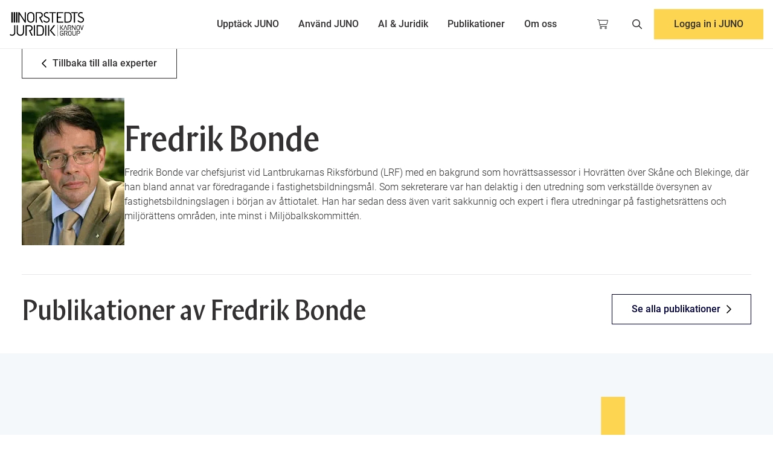

--- FILE ---
content_type: text/html;charset=utf-8
request_url: https://www.nj.se/experter/fredrik-bonde-0585
body_size: 15534
content:
<!doctype html><html lang="sv"><head>
        <meta charset="utf-8">
        
            <title>Fredrik Bonde</title>
        
        
            <link rel="shortcut icon" href="https://www.nj.se/hubfs/Norstedts%20Juridik/Logos/Favikon/favikon_small.png">
        
        
            <meta name="description" content="Läs mer om våra experter">
        
        
        

        

            
            
            
            

            

            
            
            
            
            
            
            
            
            
            
            
            
            
            
            
                
            
            
            
                
            
            
            
                
            
            
            
            
            
            
                
            
            
            
                
            
            
            
            
            
                
                
            
            
            
            
            
            
            
            
            <script type="application/ld+json">
                [{"@context":"https://schema.org","@id":"https://www.nj.se/#org","@type":"Organization","address":{"@type":"PostalAddress","addressLocality":"København K","streetAddress":"Sankt Petri Passage 5, stuen"},"email":"info@nj.se","image":"http://cdn2.hubspot.net/hubfs/1737441/Karnov_Group_DK/Logo/KG_logo_BLACK_Vector.svg","inLanguage":"sv","logo":"http://cdn2.hubspot.net/hubfs/1737441/Karnov_Group_DK/Logo/KG_logo_BLACK_Vector.svg","name":"Karnov Group","telephone":"Tlf. 33 74 07 00","url":"https://www.nj.se/"},{"@context":"https://schema.org","@id":"https://www.nj.se/#website","@type":"WebSite","inLanguage":"sv","publisher":{"@id":"https://www.nj.se/#org"},"url":"https://www.nj.se/"}]
            </script>










  

  
    
  

  
    
  

  

  <script type="application/ld+json">
  {"@context":"https://schema.org","@id":"https://www.nj.se/experter/fredrik-bonde-0585#webpage","@type":"WebPage","about":{"@id":"https://www.nj.se/#org"},"description":"L&auml;s mer om v&aring;ra experter","inLanguage":"sv","isPartOf":{"@id":"https://www.nj.se/#website"},"name":"Fredrik Bonde","url":"https://www.nj.se/experter/fredrik-bonde-0585"}
  </script>





        <meta name="viewport" content="width=device-width, initial-scale=1">

    
    <meta property="og:description" content="Läs mer om våra experter">
    <meta property="og:title" content="Fredrik Bonde">
    <meta name="twitter:description" content="Läs mer om våra experter">
    <meta name="twitter:title" content="Fredrik Bonde">

    

    
    <style>
a.cta_button{-moz-box-sizing:content-box !important;-webkit-box-sizing:content-box !important;box-sizing:content-box !important;vertical-align:middle}.hs-breadcrumb-menu{list-style-type:none;margin:0px 0px 0px 0px;padding:0px 0px 0px 0px}.hs-breadcrumb-menu-item{float:left;padding:10px 0px 10px 10px}.hs-breadcrumb-menu-divider:before{content:'›';padding-left:10px}.hs-featured-image-link{border:0}.hs-featured-image{float:right;margin:0 0 20px 20px;max-width:50%}@media (max-width: 568px){.hs-featured-image{float:none;margin:0;width:100%;max-width:100%}}.hs-screen-reader-text{clip:rect(1px, 1px, 1px, 1px);height:1px;overflow:hidden;position:absolute !important;width:1px}
</style>

<link rel="preload" as="style" href="/hubfs/build_assets/kg-react/502/js_client_assets/assets/Tailwind-CnMdvzML.css">

<link rel="preload" as="style" href="/hubfs/build_assets/kg-react/502/js_client_assets/assets/Header-DvMWY3rG.css">

<link rel="preload" as="style" href="/hubfs/build_assets/kg-react/502/js_client_assets/assets/Icon-DvMWY3rG.css">

<link rel="preload" as="style" href="/hubfs/build_assets/kg-react/502/js_client_assets/assets/TeacherForm-_qO4dP7g.css">

    <script src="https://www.nj.se/hubfs/hub_generated/template_assets/1/106112329952/1744362668115/template_jquery-3.7.1.min.js"></script>
<script src="https://www.nj.se/hubfs/hub_generated/template_assets/1/111146111184/1744362668329/template_jquery-migrate-1.4.1.min.js"></script>

    
    <link rel="canonical" href="https://www.nj.se/experter/fredrik-bonde-0585">

<meta http-equiv="content-type" content="text/html" charset="ISO-8859-1">



<!-- The initial config of Consent Mode -->
<script type="text/javascript">
  window.dataLayer = window.dataLayer || [];
  function gtag() {
  	dataLayer.push(arguments);
  }
  
  gtag('consent', 'default', {
  	ad_storage: 'denied',
 	 analytics_storage: 'denied',
 	 wait_for_update: 500,
  });
  
  gtag('set', 'ads_data_redaction', true);
</script>



	<script id="CookieConsent" src="https://policy.app.cookieinformation.com/uc.js" data-culture="SV" type="text/javascript"></script>
        <script charset="utf-8" type="text/javascript" src="//js-eu1.hsforms.net/forms/embed/v2.js"></script>



<!-- Google Tag Manager -->
<script>(function(w,d,s,l,i){w[l]=w[l]||[];w[l].push({'gtm.start':
new Date().getTime(),event:'gtm.js'});var f=d.getElementsByTagName(s)[0],
j=d.createElement(s),dl=l!='dataLayer'?'&l='+l:'';j.async=true;j.src=
'https://www.googletagmanager.com/gtm.js?id='+i+dl;f.parentNode.insertBefore(j,f);
})(window,document,'script','dataLayer','GTM-WHN648S');</script>
<!-- End Google Tag Manager -->


<meta name="google-site-verification" content="edBEU3e1TOiUKIzqPEMOM4KZy6yErxQ1uLS7lwSa-1c">








<meta property="og:url" content="https://www.nj.se/experter/fredrik-bonde-0585">
<meta name="twitter:card" content="summary">
<meta http-equiv="content-language" content="sv">






    <meta name="generator" content="HubSpot"></head>

    <body>

        <link rel="stylesheet" href="/hubfs/build_assets/kg-react/502/js_client_assets/assets/Tailwind-CnMdvzML.css">

    <script type="text/javascript">
      window.__hsEnvConfig = {"hsDeployed":true,"hsEnv":"prod","hsJSRGates":["CMS:JSRenderer:SeparateIslandRenderOption","CMS:JSRenderer:CompressResponse","CMS:JSRenderer:MinifyCSS","CMS:JSRenderer:GetServerSideProps","CMS:JSRenderer:LocalProxySchemaVersion1","CMS:JSRenderer:SharedDeps"],"hublet":"eu1","portalID":1737441};
      window.__hsServerPageUrl = "https:\u002F\u002Fwww.nj.se\u002Fexperter\u002Ffredrik-bonde-0585";
      window.__hsBasePath = "\u002Fexperter\u002Ffredrik-bonde-0585";
    </script>
      

        <div class="position-relative" id="page-container">

            
                <div data-global-resource-path="theme-nj/partials/header.html"><div id="hs_cos_wrapper_Header" class="hs_cos_wrapper hs_cos_wrapper_widget hs_cos_wrapper_type_module" style="" data-hs-cos-general-type="widget" data-hs-cos-type="module"><link rel="stylesheet" href="/hubfs/build_assets/kg-react/502/js_client_assets/assets/Header-DvMWY3rG.css">
<link rel="stylesheet" href="/hubfs/build_assets/kg-react/502/js_client_assets/assets/Icon-DvMWY3rG.css">
<link rel="stylesheet" href="/hubfs/build_assets/kg-react/502/js_client_assets/assets/TeacherForm-_qO4dP7g.css">
<!--$--><div data-hs-island="true" id="navigation-header"><!--$--><header class="site-header border-b-[1px] border-func-light-gray bg-white fixed top-0 left-0 w-full z-50"><div class="container-outer relative"><div class="lg:grid lg:grid-cols-[200px_1fr_200px] items-center px-4"><div class="flex justify-between py-4"><a href="/"><img src="https://www.nj.se/hubfs/NJ%20Website/karnov-nj-logo.svg" alt="Website logo" class="h-10" fetchPriority="high"></a></div><div id="site-nav" class="transition-all duration-300 ease-in-out"><nav class="site-nav opacity-0 lg:opacity-100 pointer-events-none lg:pointer-events-auto lg:flex overflow-y-auto lg:overflow-visible items-center justify-center fixed left-0 w-full bg-white lg:static bottom-0 top-[72px]"><div class="group "><div class="flex justify-between items-center gap-4 lg:gap-2 lg:p-0 p-5 relative"><span class="lg:text-center lg:pt-7 lg:pb-6 lg:px-4 transition border-b-4 border-transparent lg:group-hover:border-black hover-within:border-black lg:focus:border-black font-medium block cursor-default lg:cursor-pointer text-black bg-white hover:text-black focus:text-black" tabindex="0">Upptäck JUNO</span><div class="absolute top-0 left-0 h-full w-full flex justify-end items-center p-5 lg:hidden"><svg class="h-4" xmlns="http://www.w3.org/2000/svg" viewbox="0 0 448 512"><path d="M248 72c0-13.3-10.7-24-24-24s-24 10.7-24 24l0 160L40 232c-13.3 0-24 10.7-24 24s10.7 24 24 24l160 0 0 160c0 13.3 10.7 24 24 24s24-10.7 24-24l0-160 160 0c13.3 0 24-10.7 24-24s-10.7-24-24-24l-160 0 0-160z"></path></svg></div></div><div class="no-scrollbars fixed lg:absolute lg:bg-white lg:pointer-events-none overflow-y-auto lg:group-hover:pointer-events-auto top-0 bottom-0 lg:bottom-auto lg:top-full shadow-lg lg:left-0 lg:w-full w-full lg:p-0 right-0 lg:right-auto pl-11 z-40" style="opacity:0;visibility:hidden;transform:translateY(-10px)"><div class="no-scrollbars bg-white p-6 lg:p-0 h-full w-full flex flex-col gap-4 lg:gap-2 overflow-x-hidden overflow-y-scroll lg:overflow-hidden"><div class="no-scrollbars lg:grid grid-cols-[2fr_1fr] min-h-0"><div class="lg:py-6 lg:px-12"><div class="lg:p-6 lg:grid lg:grid-cols-4 gap-8 lg:max-h-[70vh] overflow-y-auto"><div class="pb-4 lg:mb-0"><div class="flex items-center font-display lg:text-lg mb-3 border-b pb-3 lg:pb-0 lg:border-0"><span class="icon icon-pillar pillar-undefined inline-block"><svg data-prefix="fas" data-icon="laptop" class="svg-inline--fa fa-laptop fa-1x " role="img" viewbox="0 0 640 512" aria-hidden="true"><path fill="currentColor" d="M128 32C92.7 32 64 60.7 64 96l0 256 64 0 0-256 384 0 0 256 64 0 0-256c0-35.3-28.7-64-64-64L128 32zM19.2 384C8.6 384 0 392.6 0 403.2C0 445.6 34.4 480 76.8 480l486.4 0c42.4 0 76.8-34.4 76.8-76.8c0-10.6-8.6-19.2-19.2-19.2L19.2 384z"></path></svg></span><span class="pl-2">Upptäck JUNO</span></div><div class="flex flex-col gap-4 lg:gap-2 text-sm"><div><a href="https://www.nj.se/juno" target="_self" class="inline-flex menu-item items-center lg:hover:underline font-light transition-all duration-300 font-normal">Översikt<svg xmlns="http://www.w3.org/2000/svg" viewbox="0 0 320 512" class="w-3 h-3 ml-1 opacity-0 transition-opacity duration-300" fill="currentColor"><path d="M310.6 233.4c12.5 12.5 12.5 32.8 0 45.3l-192 192c-12.5 12.5-32.8 12.5-45.3 0s-12.5-32.8 0-45.3L242.7 256 73.4 86.6c-12.5-12.5-12.5-32.8 0-45.3s32.8-12.5 45.3 0l192 192z"></path></svg></a></div><div><a href="https://www.nj.se/juno/ai" target="_self" class="inline-flex menu-item items-center lg:hover:underline font-light transition-all duration-300 font-normal">JUNO AI<svg xmlns="http://www.w3.org/2000/svg" viewbox="0 0 320 512" class="w-3 h-3 ml-1 opacity-0 transition-opacity duration-300" fill="currentColor"><path d="M310.6 233.4c12.5 12.5 12.5 32.8 0 45.3l-192 192c-12.5 12.5-32.8 12.5-45.3 0s-12.5-32.8 0-45.3L242.7 256 73.4 86.6c-12.5-12.5-12.5-32.8 0-45.3s32.8-12.5 45.3 0l192 192z"></path></svg></a></div><div><a href="https://www.nj.se/juno/kommun" target="_self" class="inline-flex menu-item items-center lg:hover:underline font-light transition-all duration-300 font-normal">JUNO för kommuner<svg xmlns="http://www.w3.org/2000/svg" viewbox="0 0 320 512" class="w-3 h-3 ml-1 opacity-0 transition-opacity duration-300" fill="currentColor"><path d="M310.6 233.4c12.5 12.5 12.5 32.8 0 45.3l-192 192c-12.5 12.5-32.8 12.5-45.3 0s-12.5-32.8 0-45.3L242.7 256 73.4 86.6c-12.5-12.5-12.5-32.8 0-45.3s32.8-12.5 45.3 0l192 192z"></path></svg></a></div><div><a href="https://www.nj.se/juno/kommun/ai" target="_self" class="inline-flex menu-item items-center lg:hover:underline font-light transition-all duration-300 font-normal">JUNO AI för kommuner<svg xmlns="http://www.w3.org/2000/svg" viewbox="0 0 320 512" class="w-3 h-3 ml-1 opacity-0 transition-opacity duration-300" fill="currentColor"><path d="M310.6 233.4c12.5 12.5 12.5 32.8 0 45.3l-192 192c-12.5 12.5-32.8 12.5-45.3 0s-12.5-32.8 0-45.3L242.7 256 73.4 86.6c-12.5-12.5-12.5-32.8 0-45.3s32.8-12.5 45.3 0l192 192z"></path></svg></a></div></div></div><div class="pb-4 lg:mb-0"><div class="flex items-center font-display lg:text-lg mb-3 border-b pb-3 lg:pb-0 lg:border-0"><span class="icon icon-pillar pillar-undefined inline-block"><svg data-prefix="fas" data-icon="tags" class="svg-inline--fa fa-tags fa-1x " role="img" viewbox="0 0 512 512" aria-hidden="true"><path fill="currentColor" d="M345 39.1L472.8 168.4c52.4 53 52.4 138.2 0 191.2L360.8 472.9c-9.3 9.4-24.5 9.5-33.9 .2s-9.5-24.5-.2-33.9L438.6 325.9c33.9-34.3 33.9-89.4 0-123.7L310.9 72.9c-9.3-9.4-9.2-24.6 .2-33.9s24.6-9.2 33.9 .2zM0 229.5L0 80C0 53.5 21.5 32 48 32l149.5 0c17 0 33.3 6.7 45.3 18.7l168 168c25 25 25 65.5 0 90.5L277.3 442.7c-25 25-65.5 25-90.5 0l-168-168C6.7 262.7 0 246.5 0 229.5zM144 144a32 32 0 1 0 -64 0 32 32 0 1 0 64 0z"></path></svg></span><span class="pl-2">Information</span></div><div class="flex flex-col gap-4 lg:gap-2 text-sm"><div><a href="https://www.nj.se/juno/abonnemang" target="_self" class="inline-flex menu-item items-center lg:hover:underline font-light transition-all duration-300 font-normal">Abonnemang<svg xmlns="http://www.w3.org/2000/svg" viewbox="0 0 320 512" class="w-3 h-3 ml-1 opacity-0 transition-opacity duration-300" fill="currentColor"><path d="M310.6 233.4c12.5 12.5 12.5 32.8 0 45.3l-192 192c-12.5 12.5-32.8 12.5-45.3 0s-12.5-32.8 0-45.3L242.7 256 73.4 86.6c-12.5-12.5-12.5-32.8 0-45.3s32.8-12.5 45.3 0l192 192z"></path></svg></a></div></div></div><div class="pb-4 lg:mb-0"><div class="flex items-center font-display lg:text-lg mb-3 border-b pb-3 lg:pb-0 lg:border-0"><span class="icon icon-pillar pillar-undefined inline-block"><svg data-prefix="fas" data-icon="cart-plus" class="svg-inline--fa fa-cart-plus fa-1x " role="img" viewbox="0 0 576 512" aria-hidden="true"><path fill="currentColor" d="M0 24C0 10.7 10.7 0 24 0L69.5 0c22 0 41.5 12.8 50.6 32l411 0c26.3 0 45.5 25 38.6 50.4l-41 152.3c-8.5 31.4-37 53.3-69.5 53.3l-288.5 0 5.4 28.5c2.2 11.3 12.1 19.5 23.6 19.5L488 336c13.3 0 24 10.7 24 24s-10.7 24-24 24l-288.3 0c-34.6 0-64.3-24.6-70.7-58.5L77.4 54.5c-.7-3.8-4-6.5-7.9-6.5L24 48C10.7 48 0 37.3 0 24zM128 464a48 48 0 1 1 96 0 48 48 0 1 1 -96 0zm336-48a48 48 0 1 1 0 96 48 48 0 1 1 0-96zM252 160c0 11 9 20 20 20l44 0 0 44c0 11 9 20 20 20s20-9 20-20l0-44 44 0c11 0 20-9 20-20s-9-20-20-20l-44 0 0-44c0-11-9-20-20-20s-20 9-20 20l0 44-44 0c-11 0-20 9-20 20z"></path></svg></span><span class="pl-2">Tilläggstjänster</span></div><div class="flex flex-col gap-4 lg:gap-2 text-sm"><div><a href="https://www.nj.se/juno/avtalsguiden" target="_self" class="inline-flex menu-item items-center lg:hover:underline font-light transition-all duration-300 font-normal">Avtalsguiden<svg xmlns="http://www.w3.org/2000/svg" viewbox="0 0 320 512" class="w-3 h-3 ml-1 opacity-0 transition-opacity duration-300" fill="currentColor"><path d="M310.6 233.4c12.5 12.5 12.5 32.8 0 45.3l-192 192c-12.5 12.5-32.8 12.5-45.3 0s-12.5-32.8 0-45.3L242.7 256 73.4 86.6c-12.5-12.5-12.5-32.8 0-45.3s32.8-12.5 45.3 0l192 192z"></path></svg></a></div></div></div><div class="pb-4 lg:mb-0"><div class="flex items-center font-display lg:text-lg mb-3 border-b pb-3 lg:pb-0 lg:border-0"><span class="icon icon-pillar pillar-undefined inline-block"><svg data-prefix="fas" data-icon="folder" class="svg-inline--fa fa-folder fa-1x " role="img" viewbox="0 0 512 512" aria-hidden="true"><path fill="currentColor" d="M64 480H448c35.3 0 64-28.7 64-64V160c0-35.3-28.7-64-64-64H288c-10.1 0-19.6-4.7-25.6-12.8L243.2 57.6C231.1 41.5 212.1 32 192 32H64C28.7 32 0 60.7 0 96V416c0 35.3 28.7 64 64 64z"></path></svg></span><span class="pl-2">Innehåll</span></div><div class="flex flex-col gap-4 lg:gap-2 text-sm"><div><a href="https://www.nj.se/juno/a-o" target="_self" class="inline-flex menu-item items-center lg:hover:underline font-light transition-all duration-300 font-normal">JUNO A-Ö<svg xmlns="http://www.w3.org/2000/svg" viewbox="0 0 320 512" class="w-3 h-3 ml-1 opacity-0 transition-opacity duration-300" fill="currentColor"><path d="M310.6 233.4c12.5 12.5 12.5 32.8 0 45.3l-192 192c-12.5 12.5-32.8 12.5-45.3 0s-12.5-32.8 0-45.3L242.7 256 73.4 86.6c-12.5-12.5-12.5-32.8 0-45.3s32.8-12.5 45.3 0l192 192z"></path></svg></a></div><div><a href="https://www.nj.se/juno/a-o/lexino" target="_self" class="inline-flex menu-item items-center lg:hover:underline font-light transition-all duration-300 font-normal">Lexino<svg xmlns="http://www.w3.org/2000/svg" viewbox="0 0 320 512" class="w-3 h-3 ml-1 opacity-0 transition-opacity duration-300" fill="currentColor"><path d="M310.6 233.4c12.5 12.5 12.5 32.8 0 45.3l-192 192c-12.5 12.5-32.8 12.5-45.3 0s-12.5-32.8 0-45.3L242.7 256 73.4 86.6c-12.5-12.5-12.5-32.8 0-45.3s32.8-12.5 45.3 0l192 192z"></path></svg></a></div><div><a href="https://www.nj.se/juno/a-o/tidskrifter" target="_self" class="inline-flex menu-item items-center lg:hover:underline font-light transition-all duration-300 font-normal">Tidskrifter<svg xmlns="http://www.w3.org/2000/svg" viewbox="0 0 320 512" class="w-3 h-3 ml-1 opacity-0 transition-opacity duration-300" fill="currentColor"><path d="M310.6 233.4c12.5 12.5 12.5 32.8 0 45.3l-192 192c-12.5 12.5-32.8 12.5-45.3 0s-12.5-32.8 0-45.3L242.7 256 73.4 86.6c-12.5-12.5-12.5-32.8 0-45.3s32.8-12.5 45.3 0l192 192z"></path></svg></a></div></div></div></div></div><div class="
                                text-black 
                                bg-light-blue 
                                flex flex-col justify-center min-h-0
                                mt-8 lg:mt-0 relative lg:after:hidden 
                                after:content-[''] after:absolute after:-left-8 after:-top-8 
                                after:w-[calc(100%+4rem)] after:h-[calc(100%+4rem)] 
                                after:bg-light-blue"><div class="relative z-[2] overflow-y-auto lg:max-h-[70vh]"><div class="lg:p-6"><div class="hidden lg:block mb-4"><div class="w-full h-full flex items-center justify-center "><img src="https://www.nj.se/hs-fs/hubfs/JUNO%20AI%20-%20omslagsbild.png?width=500&amp;name=JUNO%20AI%20-%20omslagsbild.png" alt="JUNO AI - omslagsbild" loading="lazy" class="w-full h-full object-cover object-center max-h-[220px]" fetchPriority="auto"></div></div><div class="font-display text-xl after:border-b-4 after:border-yellow after:mt-3 after:mb-4 after:w-[67px] after:block">Nu blir JUNO smartare</div><div class="font-light mt-1">Nu lanserar vi JUNO AI, där du kan interagera med JUNO på ett helt nytt sätt – likt ett samtal med en kollega.</div><div class="flex flex-wrap gap-4 mt-4"><a href="https://www.nj.se/juno" class="button button-blue button-primary undefined">Utforska JUNO AI</a></div></div></div></div></div></div></div></div><div class="group "><div class="flex justify-between items-center gap-4 lg:gap-2 lg:p-0 p-5 relative"><span class="lg:text-center lg:pt-7 lg:pb-6 lg:px-4 transition border-b-4 border-transparent lg:group-hover:border-black hover-within:border-black lg:focus:border-black font-medium block cursor-default lg:cursor-pointer text-black bg-white hover:text-black focus:text-black" tabindex="0">Använd JUNO</span><div class="absolute top-0 left-0 h-full w-full flex justify-end items-center p-5 lg:hidden"><svg class="h-4" xmlns="http://www.w3.org/2000/svg" viewbox="0 0 448 512"><path d="M248 72c0-13.3-10.7-24-24-24s-24 10.7-24 24l0 160L40 232c-13.3 0-24 10.7-24 24s10.7 24 24 24l160 0 0 160c0 13.3 10.7 24 24 24s24-10.7 24-24l0-160 160 0c13.3 0 24-10.7 24-24s-10.7-24-24-24l-160 0 0-160z"></path></svg></div></div><div class="no-scrollbars fixed lg:absolute lg:bg-white lg:pointer-events-none overflow-y-auto lg:group-hover:pointer-events-auto top-0 bottom-0 lg:bottom-auto lg:top-full shadow-lg lg:left-0 lg:w-full w-full lg:p-0 right-0 lg:right-auto pl-11 z-40" style="opacity:0;visibility:hidden;transform:translateY(-10px)"><div class="no-scrollbars bg-white p-6 lg:p-0 h-full w-full flex flex-col gap-4 lg:gap-2 overflow-x-hidden overflow-y-scroll lg:overflow-hidden"><div class="no-scrollbars lg:grid grid-cols-[2fr_1fr] min-h-0"><div class="lg:py-6 lg:px-12"><div class="lg:p-6 lg:grid lg:grid-cols-4 gap-8 lg:max-h-[70vh] overflow-y-auto"><div class="pb-4 lg:mb-0"><div class="flex items-center font-display lg:text-lg mb-3 border-b pb-3 lg:pb-0 lg:border-0"><span class="icon icon-pillar pillar-undefined inline-block"><svg data-prefix="fas" data-icon="lightbulb" class="svg-inline--fa fa-lightbulb fa-1x " role="img" viewbox="0 0 384 512" aria-hidden="true"><path fill="currentColor" d="M272 384c9.6-31.9 29.5-59.1 49.2-86.2c0 0 0 0 0 0c5.2-7.1 10.4-14.2 15.4-21.4c19.8-28.5 31.4-63 31.4-100.3C368 78.8 289.2 0 192 0S16 78.8 16 176c0 37.3 11.6 71.9 31.4 100.3c5 7.2 10.2 14.3 15.4 21.4c0 0 0 0 0 0c19.8 27.1 39.7 54.4 49.2 86.2l160 0zM192 512c44.2 0 80-35.8 80-80l0-16-160 0 0 16c0 44.2 35.8 80 80 80zM112 176c0 8.8-7.2 16-16 16s-16-7.2-16-16c0-61.9 50.1-112 112-112c8.8 0 16 7.2 16 16s-7.2 16-16 16c-44.2 0-80 35.8-80 80z"></path></svg></span><span class="pl-2">Kom igång</span></div><div class="flex flex-col gap-4 lg:gap-2 text-sm"><div><a href="https://www.nj.se/anvand-juno/" target="_self" class="inline-flex menu-item items-center lg:hover:underline font-light transition-all duration-300 font-normal">Lär dig Juno<svg xmlns="http://www.w3.org/2000/svg" viewbox="0 0 320 512" class="w-3 h-3 ml-1 opacity-0 transition-opacity duration-300" fill="currentColor"><path d="M310.6 233.4c12.5 12.5 12.5 32.8 0 45.3l-192 192c-12.5 12.5-32.8 12.5-45.3 0s-12.5-32.8 0-45.3L242.7 256 73.4 86.6c-12.5-12.5-12.5-32.8 0-45.3s32.8-12.5 45.3 0l192 192z"></path></svg></a></div></div></div><div class="pb-4 lg:mb-0"><div class="flex items-center font-display lg:text-lg mb-3 border-b pb-3 lg:pb-0 lg:border-0"><span class="icon icon-pillar pillar-undefined inline-block"><svg data-prefix="fas" data-icon="book-open" class="svg-inline--fa fa-book-open fa-1x " role="img" viewbox="0 0 576 512" aria-hidden="true"><path fill="currentColor" d="M249.6 471.5c10.8 3.8 22.4-4.1 22.4-15.5l0-377.4c0-4.2-1.6-8.4-5-11C247.4 52 202.4 32 144 32C93.5 32 46.3 45.3 18.1 56.1C6.8 60.5 0 71.7 0 83.8L0 454.1c0 11.9 12.8 20.2 24.1 16.5C55.6 460.1 105.5 448 144 448c33.9 0 79 14 105.6 23.5zm76.8 0C353 462 398.1 448 432 448c38.5 0 88.4 12.1 119.9 22.6c11.3 3.8 24.1-4.6 24.1-16.5l0-370.3c0-12.1-6.8-23.3-18.1-27.6C529.7 45.3 482.5 32 432 32c-58.4 0-103.4 20-123 35.6c-3.3 2.6-5 6.8-5 11L304 456c0 11.4 11.7 19.3 22.4 15.5z"></path></svg></span><span class="pl-2">Använd JUNO</span></div><div class="flex flex-col gap-4 lg:gap-2 text-sm"><div><a href="https://www.nj.se/juno/anvand/update" target="_self" class="inline-flex menu-item items-center lg:hover:underline font-light transition-all duration-300 font-normal">JUNO-Uppdateringar<svg xmlns="http://www.w3.org/2000/svg" viewbox="0 0 320 512" class="w-3 h-3 ml-1 opacity-0 transition-opacity duration-300" fill="currentColor"><path d="M310.6 233.4c12.5 12.5 12.5 32.8 0 45.3l-192 192c-12.5 12.5-32.8 12.5-45.3 0s-12.5-32.8 0-45.3L242.7 256 73.4 86.6c-12.5-12.5-12.5-32.8 0-45.3s32.8-12.5 45.3 0l192 192z"></path></svg></a></div><div><a href="https://www.nj.se/anvand-juno/webinar" target="_self" class="inline-flex menu-item items-center lg:hover:underline font-light transition-all duration-300 font-normal">Användarutbildning<svg xmlns="http://www.w3.org/2000/svg" viewbox="0 0 320 512" class="w-3 h-3 ml-1 opacity-0 transition-opacity duration-300" fill="currentColor"><path d="M310.6 233.4c12.5 12.5 12.5 32.8 0 45.3l-192 192c-12.5 12.5-32.8 12.5-45.3 0s-12.5-32.8 0-45.3L242.7 256 73.4 86.6c-12.5-12.5-12.5-32.8 0-45.3s32.8-12.5 45.3 0l192 192z"></path></svg></a></div></div></div><div class="pb-4 lg:mb-0"><div class="flex items-center font-display lg:text-lg mb-3 border-b pb-3 lg:pb-0 lg:border-0"><span class="icon icon-pillar pillar-undefined inline-block"><svg data-prefix="fas" data-icon="circle-info" class="svg-inline--fa fa-circle-info fa-1x " role="img" viewbox="0 0 512 512" aria-hidden="true"><path fill="currentColor" d="M256 512A256 256 0 1 0 256 0a256 256 0 1 0 0 512zM216 336l24 0 0-64-24 0c-13.3 0-24-10.7-24-24s10.7-24 24-24l48 0c13.3 0 24 10.7 24 24l0 88 8 0c13.3 0 24 10.7 24 24s-10.7 24-24 24l-80 0c-13.3 0-24-10.7-24-24s10.7-24 24-24zm40-208a32 32 0 1 1 0 64 32 32 0 1 1 0-64z"></path></svg></span><span class="pl-2">Support</span></div><div class="flex flex-col gap-4 lg:gap-2 text-sm"><div><a href="https://www.nj.se/anvand-juno/support" target="_self" class="inline-flex menu-item items-center lg:hover:underline font-light transition-all duration-300 font-normal">JUNO Support<svg xmlns="http://www.w3.org/2000/svg" viewbox="0 0 320 512" class="w-3 h-3 ml-1 opacity-0 transition-opacity duration-300" fill="currentColor"><path d="M310.6 233.4c12.5 12.5 12.5 32.8 0 45.3l-192 192c-12.5 12.5-32.8 12.5-45.3 0s-12.5-32.8 0-45.3L242.7 256 73.4 86.6c-12.5-12.5-12.5-32.8 0-45.3s32.8-12.5 45.3 0l192 192z"></path></svg></a></div></div></div></div></div><div class="
                                text-white 
                                bg-blue 
                                flex flex-col justify-center min-h-0
                                mt-8 lg:mt-0 relative lg:after:hidden 
                                after:content-[''] after:absolute after:-left-8 after:-top-8 
                                after:w-[calc(100%+4rem)] after:h-[calc(100%+4rem)] 
                                after:bg-blue"><div class="relative z-[2] overflow-y-auto lg:max-h-[70vh]"><div class="lg:p-6"><div class="hidden lg:block mb-4"><div class="w-full h-full flex items-center justify-center "><img src="https://www.nj.se/hs-fs/hubfs/Sweden/Artiklar/Landningssidor/Kunskapsbanken-omh%C3%A4ndertagande-f%C3%B6rem%C3%A5l.jpg?width=500&amp;name=Kunskapsbanken-omh%C3%A4ndertagande-f%C3%B6rem%C3%A5l.jpg" alt="Lär dig Juno" loading="lazy" class="w-full h-full object-cover object-center max-h-[220px]" fetchPriority="auto"></div></div><div class="font-display text-xl after:border-b-4 after:border-yellow after:mt-3 after:mb-4 after:w-[67px] after:block">Lär dig Juno</div><div class="font-light mt-1">Se korta filmer om JUNO:s funktioner, delta i digitala utbildningar eller boka kostnadsfri utbildning på plats.</div><div class="flex flex-wrap gap-4 mt-4"><a href="https://www.nj.se/anvand-juno/" class="button button-yellow button-primary undefined">Utforska JUNO</a></div></div></div></div></div></div></div></div><div class="group "><div class="flex justify-between items-center gap-4 lg:gap-2 lg:p-0 p-5 relative"><a href="https://www.nj.se/ai-och-juridik" class="lg:text-center lg:pt-7 lg:pb-6 lg:px-4 transition border-b-4 border-transparent lg:group-hover:border-black lg:focus:border-black font-medium block text-black bg-white hover:text-black focus:text-black">AI &amp; Juridik</a></div></div><div class="group "><div class="flex justify-between items-center gap-4 lg:gap-2 lg:p-0 p-5 relative"><span class="lg:text-center lg:pt-7 lg:pb-6 lg:px-4 transition border-b-4 border-transparent lg:group-hover:border-black hover-within:border-black lg:focus:border-black font-medium block cursor-default lg:cursor-pointer text-black bg-white hover:text-black focus:text-black" tabindex="0">Publikationer</span><div class="absolute top-0 left-0 h-full w-full flex justify-end items-center p-5 lg:hidden"><svg class="h-4" xmlns="http://www.w3.org/2000/svg" viewbox="0 0 448 512"><path d="M248 72c0-13.3-10.7-24-24-24s-24 10.7-24 24l0 160L40 232c-13.3 0-24 10.7-24 24s10.7 24 24 24l160 0 0 160c0 13.3 10.7 24 24 24s24-10.7 24-24l0-160 160 0c13.3 0 24-10.7 24-24s-10.7-24-24-24l-160 0 0-160z"></path></svg></div></div><div class="no-scrollbars fixed lg:absolute lg:bg-white lg:pointer-events-none overflow-y-auto lg:group-hover:pointer-events-auto top-0 bottom-0 lg:bottom-auto lg:top-full shadow-lg lg:left-0 lg:w-full w-full lg:p-0 right-0 lg:right-auto pl-11 z-40" style="opacity:0;visibility:hidden;transform:translateY(-10px)"><div class="no-scrollbars bg-white p-6 lg:p-0 h-full w-full flex flex-col gap-4 lg:gap-2 overflow-x-hidden overflow-y-scroll lg:overflow-hidden"><div class="no-scrollbars lg:grid  min-h-0"><div class="lg:py-6 lg:px-12"><div class="lg:p-6 lg:grid lg:grid-cols-4 gap-8 lg:max-h-[70vh] overflow-y-auto"><div class="pb-4 lg:mb-0"><div class="flex items-center font-display lg:text-lg mb-3 border-b pb-3 lg:pb-0 lg:border-0"><span class="icon icon-pillar pillar- inline-block"><svg data-prefix="fas" data-icon="gavel" class="svg-inline--fa fa-gavel fa-1x " role="img" viewbox="0 0 512 512" aria-hidden="true"><path fill="currentColor" d="M318.6 9.4c-12.5-12.5-32.8-12.5-45.3 0l-120 120c-12.5 12.5-12.5 32.8 0 45.3l16 16c12.5 12.5 32.8 12.5 45.3 0l4-4L325.4 293.4l-4 4c-12.5 12.5-12.5 32.8 0 45.3l16 16c12.5 12.5 32.8 12.5 45.3 0l120-120c12.5-12.5 12.5-32.8 0-45.3l-16-16c-12.5-12.5-32.8-12.5-45.3 0l-4 4L330.6 74.6l4-4c12.5-12.5 12.5-32.8 0-45.3l-16-16zm-152 288c-12.5-12.5-32.8-12.5-45.3 0l-112 112c-12.5 12.5-12.5 32.8 0 45.3l48 48c12.5 12.5 32.8 12.5 45.3 0l112-112c12.5-12.5 12.5-32.8 0-45.3l-1.4-1.4L272 285.3 226.7 240 168 298.7l-1.4-1.4z"></path></svg></span><span class="pl-2">Sveriges Rikes Lag</span></div><div class="flex flex-col gap-4 lg:gap-2 text-sm"><div><a href="https://www.nj.se/publikationer/sveriges-rikes-lag" target="_self" class="inline-flex menu-item items-center lg:hover:underline font-light transition-all duration-300 font-normal">Lagboken<svg xmlns="http://www.w3.org/2000/svg" viewbox="0 0 320 512" class="w-3 h-3 ml-1 opacity-0 transition-opacity duration-300" fill="currentColor"><path d="M310.6 233.4c12.5 12.5 12.5 32.8 0 45.3l-192 192c-12.5 12.5-32.8 12.5-45.3 0s-12.5-32.8 0-45.3L242.7 256 73.4 86.6c-12.5-12.5-12.5-32.8 0-45.3s32.8-12.5 45.3 0l192 192z"></path></svg></a></div><div><a href="https://www.nj.se/publikationer/sveriges-rikes-lag/lagboksappen" target="_self" class="inline-flex menu-item items-center lg:hover:underline font-light transition-all duration-300 font-normal">Lagboksappen<svg xmlns="http://www.w3.org/2000/svg" viewbox="0 0 320 512" class="w-3 h-3 ml-1 opacity-0 transition-opacity duration-300" fill="currentColor"><path d="M310.6 233.4c12.5 12.5 12.5 32.8 0 45.3l-192 192c-12.5 12.5-32.8 12.5-45.3 0s-12.5-32.8 0-45.3L242.7 256 73.4 86.6c-12.5-12.5-12.5-32.8 0-45.3s32.8-12.5 45.3 0l192 192z"></path></svg></a></div></div></div><div class="pb-4 lg:mb-0"><div class="flex items-center font-display lg:text-lg mb-3 border-b pb-3 lg:pb-0 lg:border-0"><span class="icon icon-pillar pillar- inline-block"><svg data-prefix="fas" data-icon="book" class="svg-inline--fa fa-book fa-1x " role="img" viewbox="0 0 448 512" aria-hidden="true"><path fill="currentColor" d="M96 0C43 0 0 43 0 96L0 416c0 53 43 96 96 96l288 0 32 0c17.7 0 32-14.3 32-32s-14.3-32-32-32l0-64c17.7 0 32-14.3 32-32l0-320c0-17.7-14.3-32-32-32L384 0 96 0zm0 384l256 0 0 64L96 448c-17.7 0-32-14.3-32-32s14.3-32 32-32zm32-240c0-8.8 7.2-16 16-16l192 0c8.8 0 16 7.2 16 16s-7.2 16-16 16l-192 0c-8.8 0-16-7.2-16-16zm16 48l192 0c8.8 0 16 7.2 16 16s-7.2 16-16 16l-192 0c-8.8 0-16-7.2-16-16s7.2-16 16-16z"></path></svg></span><span class="pl-2">Litteratur</span></div><div class="flex flex-col gap-4 lg:gap-2 text-sm"><div><a href="https://www.nj.se/publikationer/litteratur" target="_self" class="inline-flex menu-item items-center lg:hover:underline font-light transition-all duration-300 font-normal">Titlar A-Ö<svg xmlns="http://www.w3.org/2000/svg" viewbox="0 0 320 512" class="w-3 h-3 ml-1 opacity-0 transition-opacity duration-300" fill="currentColor"><path d="M310.6 233.4c12.5 12.5 12.5 32.8 0 45.3l-192 192c-12.5 12.5-32.8 12.5-45.3 0s-12.5-32.8 0-45.3L242.7 256 73.4 86.6c-12.5-12.5-12.5-32.8 0-45.3s32.8-12.5 45.3 0l192 192z"></path></svg></a></div><div><a href="https://www.nj.se/publikationer/kurslitteratur" target="_self" class="inline-flex menu-item items-center lg:hover:underline font-light transition-all duration-300 font-normal">Kurslitteratur<svg xmlns="http://www.w3.org/2000/svg" viewbox="0 0 320 512" class="w-3 h-3 ml-1 opacity-0 transition-opacity duration-300" fill="currentColor"><path d="M310.6 233.4c12.5 12.5 12.5 32.8 0 45.3l-192 192c-12.5 12.5-32.8 12.5-45.3 0s-12.5-32.8 0-45.3L242.7 256 73.4 86.6c-12.5-12.5-12.5-32.8 0-45.3s32.8-12.5 45.3 0l192 192z"></path></svg></a></div></div></div><div class="pb-4 lg:mb-0"><div class="flex items-center font-display lg:text-lg mb-3 border-b pb-3 lg:pb-0 lg:border-0"><span class="icon icon-pillar pillar- inline-block"><svg data-prefix="fas" data-icon="folder" class="svg-inline--fa fa-folder fa-1x " role="img" viewbox="0 0 512 512" aria-hidden="true"><path fill="currentColor" d="M64 480H448c35.3 0 64-28.7 64-64V160c0-35.3-28.7-64-64-64H288c-10.1 0-19.6-4.7-25.6-12.8L243.2 57.6C231.1 41.5 212.1 32 192 32H64C28.7 32 0 60.7 0 96V416c0 35.3 28.7 64 64 64z"></path></svg></span><span class="pl-2">Serier</span></div><div class="flex flex-col gap-4 lg:gap-2 text-sm"><div><a href="https://www.nj.se/publikationer/serier" target="_self" class="inline-flex menu-item items-center lg:hover:underline font-light transition-all duration-300 font-normal">Alla serier<svg xmlns="http://www.w3.org/2000/svg" viewbox="0 0 320 512" class="w-3 h-3 ml-1 opacity-0 transition-opacity duration-300" fill="currentColor"><path d="M310.6 233.4c12.5 12.5 12.5 32.8 0 45.3l-192 192c-12.5 12.5-32.8 12.5-45.3 0s-12.5-32.8 0-45.3L242.7 256 73.4 86.6c-12.5-12.5-12.5-32.8 0-45.3s32.8-12.5 45.3 0l192 192z"></path></svg></a></div><div><a href="https://www.nj.se/publikationer/serier/bla-biblioteket" target="_self" class="inline-flex menu-item items-center lg:hover:underline font-light transition-all duration-300 font-normal">Blå Biblioteket<svg xmlns="http://www.w3.org/2000/svg" viewbox="0 0 320 512" class="w-3 h-3 ml-1 opacity-0 transition-opacity duration-300" fill="currentColor"><path d="M310.6 233.4c12.5 12.5 12.5 32.8 0 45.3l-192 192c-12.5 12.5-32.8 12.5-45.3 0s-12.5-32.8 0-45.3L242.7 256 73.4 86.6c-12.5-12.5-12.5-32.8 0-45.3s32.8-12.5 45.3 0l192 192z"></path></svg></a></div><div><a href="https://www.nj.se/publikationer/serier/gula-biblioteket" target="_self" class="inline-flex menu-item items-center lg:hover:underline font-light transition-all duration-300 font-normal">Gula Biblioteket<svg xmlns="http://www.w3.org/2000/svg" viewbox="0 0 320 512" class="w-3 h-3 ml-1 opacity-0 transition-opacity duration-300" fill="currentColor"><path d="M310.6 233.4c12.5 12.5 12.5 32.8 0 45.3l-192 192c-12.5 12.5-32.8 12.5-45.3 0s-12.5-32.8 0-45.3L242.7 256 73.4 86.6c-12.5-12.5-12.5-32.8 0-45.3s32.8-12.5 45.3 0l192 192z"></path></svg></a></div><div><a href="https://www.nj.se/publikationer/serier/rodvita-serien" target="_self" class="inline-flex menu-item items-center lg:hover:underline font-light transition-all duration-300 font-normal">Rödvita serien<svg xmlns="http://www.w3.org/2000/svg" viewbox="0 0 320 512" class="w-3 h-3 ml-1 opacity-0 transition-opacity duration-300" fill="currentColor"><path d="M310.6 233.4c12.5 12.5 12.5 32.8 0 45.3l-192 192c-12.5 12.5-32.8 12.5-45.3 0s-12.5-32.8 0-45.3L242.7 256 73.4 86.6c-12.5-12.5-12.5-32.8 0-45.3s32.8-12.5 45.3 0l192 192z"></path></svg></a></div><div><a href="https://www.nj.se/publikationer/svensk-redovisning" target="_self" class="inline-flex menu-item items-center lg:hover:underline font-light transition-all duration-300 font-normal">Svensk redovisning<svg xmlns="http://www.w3.org/2000/svg" viewbox="0 0 320 512" class="w-3 h-3 ml-1 opacity-0 transition-opacity duration-300" fill="currentColor"><path d="M310.6 233.4c12.5 12.5 12.5 32.8 0 45.3l-192 192c-12.5 12.5-32.8 12.5-45.3 0s-12.5-32.8 0-45.3L242.7 256 73.4 86.6c-12.5-12.5-12.5-32.8 0-45.3s32.8-12.5 45.3 0l192 192z"></path></svg></a></div></div></div><div class="pb-4 lg:mb-0"><div class="flex items-center font-display lg:text-lg mb-3 border-b pb-3 lg:pb-0 lg:border-0"><span class="icon icon-pillar pillar- inline-block"><svg data-prefix="fas" data-icon="folder-open" class="svg-inline--fa fa-folder-open fa-1x " role="img" viewbox="0 0 576 512" aria-hidden="true"><path fill="currentColor" d="M88.7 223.8L0 375.8 0 96C0 60.7 28.7 32 64 32l117.5 0c17 0 33.3 6.7 45.3 18.7l26.5 26.5c12 12 28.3 18.7 45.3 18.7L416 96c35.3 0 64 28.7 64 64l0 32-336 0c-22.8 0-43.8 12.1-55.3 31.8zm27.6 16.1C122.1 230 132.6 224 144 224l400 0c11.5 0 22 6.1 27.7 16.1s5.7 22.2-.1 32.1l-112 192C453.9 474 443.4 480 432 480L32 480c-11.5 0-22-6.1-27.7-16.1s-5.7-22.2 .1-32.1l112-192z"></path></svg></span><span class="pl-2">Offentliga Publikationer</span></div><div class="flex flex-col gap-4 lg:gap-2 text-sm"><div><a href="https://www.nj.se/publikationer/op" target="_self" class="inline-flex menu-item items-center lg:hover:underline font-light transition-all duration-300 font-normal">Titlar A-Ö<svg xmlns="http://www.w3.org/2000/svg" viewbox="0 0 320 512" class="w-3 h-3 ml-1 opacity-0 transition-opacity duration-300" fill="currentColor"><path d="M310.6 233.4c12.5 12.5 12.5 32.8 0 45.3l-192 192c-12.5 12.5-32.8 12.5-45.3 0s-12.5-32.8 0-45.3L242.7 256 73.4 86.6c-12.5-12.5-12.5-32.8 0-45.3s32.8-12.5 45.3 0l192 192z"></path></svg></a></div><div><a href="https://www.nj.se/publikationer/op/senaste-nytt" target="_self" class="inline-flex menu-item items-center lg:hover:underline font-light transition-all duration-300 font-normal">Senaste nytt<svg xmlns="http://www.w3.org/2000/svg" viewbox="0 0 320 512" class="w-3 h-3 ml-1 opacity-0 transition-opacity duration-300" fill="currentColor"><path d="M310.6 233.4c12.5 12.5 12.5 32.8 0 45.3l-192 192c-12.5 12.5-32.8 12.5-45.3 0s-12.5-32.8 0-45.3L242.7 256 73.4 86.6c-12.5-12.5-12.5-32.8 0-45.3s32.8-12.5 45.3 0l192 192z"></path></svg></a></div><div><a href="https://www.nj.se/publikationer/op/lgr" target="_self" class="inline-flex menu-item items-center lg:hover:underline font-light transition-all duration-300 font-normal">Läroplaner<svg xmlns="http://www.w3.org/2000/svg" viewbox="0 0 320 512" class="w-3 h-3 ml-1 opacity-0 transition-opacity duration-300" fill="currentColor"><path d="M310.6 233.4c12.5 12.5 12.5 32.8 0 45.3l-192 192c-12.5 12.5-32.8 12.5-45.3 0s-12.5-32.8 0-45.3L242.7 256 73.4 86.6c-12.5-12.5-12.5-32.8 0-45.3s32.8-12.5 45.3 0l192 192z"></path></svg></a></div><div><a href="https://www.nj.se/publikationer/op/samverka" target="_self" class="inline-flex menu-item items-center lg:hover:underline font-light transition-all duration-300 font-normal">Samverka med oss<svg xmlns="http://www.w3.org/2000/svg" viewbox="0 0 320 512" class="w-3 h-3 ml-1 opacity-0 transition-opacity duration-300" fill="currentColor"><path d="M310.6 233.4c12.5 12.5 12.5 32.8 0 45.3l-192 192c-12.5 12.5-32.8 12.5-45.3 0s-12.5-32.8 0-45.3L242.7 256 73.4 86.6c-12.5-12.5-12.5-32.8 0-45.3s32.8-12.5 45.3 0l192 192z"></path></svg></a></div></div></div></div></div></div></div></div></div><div class="group "><div class="flex justify-between items-center gap-4 lg:gap-2 lg:p-0 p-5 relative"><span class="lg:text-center lg:pt-7 lg:pb-6 lg:px-4 transition border-b-4 border-transparent lg:group-hover:border-black hover-within:border-black lg:focus:border-black font-medium block cursor-default lg:cursor-pointer text-black bg-white hover:text-black focus:text-black" tabindex="0">Om oss</span><div class="absolute top-0 left-0 h-full w-full flex justify-end items-center p-5 lg:hidden"><svg class="h-4" xmlns="http://www.w3.org/2000/svg" viewbox="0 0 448 512"><path d="M248 72c0-13.3-10.7-24-24-24s-24 10.7-24 24l0 160L40 232c-13.3 0-24 10.7-24 24s10.7 24 24 24l160 0 0 160c0 13.3 10.7 24 24 24s24-10.7 24-24l0-160 160 0c13.3 0 24-10.7 24-24s-10.7-24-24-24l-160 0 0-160z"></path></svg></div></div><div class="no-scrollbars fixed lg:absolute lg:bg-white lg:pointer-events-none overflow-y-auto lg:group-hover:pointer-events-auto top-0 bottom-0 lg:bottom-auto lg:top-full shadow-lg lg:left-0 lg:w-full w-full lg:p-0 right-0 lg:right-auto pl-11 z-40" style="opacity:0;visibility:hidden;transform:translateY(-10px)"><div class="no-scrollbars bg-white p-6 lg:p-0 h-full w-full flex flex-col gap-4 lg:gap-2 overflow-x-hidden overflow-y-scroll lg:overflow-hidden"><div class="no-scrollbars lg:grid  min-h-0"><div class="lg:py-6 lg:px-12"><div class="lg:p-6 lg:grid lg:grid-cols-4 gap-8 lg:max-h-[70vh] overflow-y-auto"><div class="lg:hover:bg-gray-100 transition-all rounded self-start mb-6 lg:mb-0"><a class="lg:hover:scale-90 transition-all block" href="https://www.nj.se/nyheter" target="_self"><div class="text-4xl font-display after:border-b-4 after:border-yellow after:mt-3 after:mb-4 after:w-[67px] after:block">Nyheter</div><div class="font-light mb-4">Senaste nytt från Norstedts Juridik</div><div><img src="https://www.nj.se/hs-fs/hubfs/Norstedts-Juridik/JUNO/JUNO%20Nyheter/senj-juno-nyheter-art-en-reformerad-straffprocess.jpg?width=500&amp;name=senj-juno-nyheter-art-en-reformerad-straffprocess.jpg" alt="senj-juno-nyheter-art-en-reformerad-straffprocess" class="w-full h-full object-cover object-center max-h-[220px]" fetchPriority="high"></div></a></div><div class="pb-4 lg:mb-0"><div class="flex items-center font-display lg:text-lg mb-3 border-b pb-3 lg:pb-0 lg:border-0"><span class="icon icon-pillar pillar-undefined inline-block"><svg data-prefix="fas" data-icon="users" class="svg-inline--fa fa-users fa-1x " role="img" viewbox="0 0 640 512" aria-hidden="true"><path fill="currentColor" d="M144 0a80 80 0 1 1 0 160A80 80 0 1 1 144 0zM512 0a80 80 0 1 1 0 160A80 80 0 1 1 512 0zM0 298.7C0 239.8 47.8 192 106.7 192l42.7 0c15.9 0 31 3.5 44.6 9.7c-1.3 7.2-1.9 14.7-1.9 22.3c0 38.2 16.8 72.5 43.3 96c-.2 0-.4 0-.7 0L21.3 320C9.6 320 0 310.4 0 298.7zM405.3 320c-.2 0-.4 0-.7 0c26.6-23.5 43.3-57.8 43.3-96c0-7.6-.7-15-1.9-22.3c13.6-6.3 28.7-9.7 44.6-9.7l42.7 0C592.2 192 640 239.8 640 298.7c0 11.8-9.6 21.3-21.3 21.3l-213.3 0zM224 224a96 96 0 1 1 192 0 96 96 0 1 1 -192 0zM128 485.3C128 411.7 187.7 352 261.3 352l117.3 0C452.3 352 512 411.7 512 485.3c0 14.7-11.9 26.7-26.7 26.7l-330.7 0c-14.7 0-26.7-11.9-26.7-26.7z"></path></svg></span><span class="pl-2">Om oss</span></div><div class="flex flex-col gap-4 lg:gap-2 text-sm"><div><a href="https://www.nj.se/om-oss" target="_self" class="inline-flex menu-item items-center lg:hover:underline font-light transition-all duration-300 font-normal">Vilka vi är<svg xmlns="http://www.w3.org/2000/svg" viewbox="0 0 320 512" class="w-3 h-3 ml-1 opacity-0 transition-opacity duration-300" fill="currentColor"><path d="M310.6 233.4c12.5 12.5 12.5 32.8 0 45.3l-192 192c-12.5 12.5-32.8 12.5-45.3 0s-12.5-32.8 0-45.3L242.7 256 73.4 86.6c-12.5-12.5-12.5-32.8 0-45.3s32.8-12.5 45.3 0l192 192z"></path></svg></a></div><div><a href="https://www.nj.se/om-oss/hallbarhet" target="_self" class="inline-flex menu-item items-center lg:hover:underline font-light transition-all duration-300 font-normal">Hållbarhet<svg xmlns="http://www.w3.org/2000/svg" viewbox="0 0 320 512" class="w-3 h-3 ml-1 opacity-0 transition-opacity duration-300" fill="currentColor"><path d="M310.6 233.4c12.5 12.5 12.5 32.8 0 45.3l-192 192c-12.5 12.5-32.8 12.5-45.3 0s-12.5-32.8 0-45.3L242.7 256 73.4 86.6c-12.5-12.5-12.5-32.8 0-45.3s32.8-12.5 45.3 0l192 192z"></path></svg></a></div><div><a href="https://www.nj.se/om-oss/csr" target="_self" class="inline-flex menu-item items-center lg:hover:underline font-light transition-all duration-300 font-normal">Vårt samhällsansvar<svg xmlns="http://www.w3.org/2000/svg" viewbox="0 0 320 512" class="w-3 h-3 ml-1 opacity-0 transition-opacity duration-300" fill="currentColor"><path d="M310.6 233.4c12.5 12.5 12.5 32.8 0 45.3l-192 192c-12.5 12.5-32.8 12.5-45.3 0s-12.5-32.8 0-45.3L242.7 256 73.4 86.6c-12.5-12.5-12.5-32.8 0-45.3s32.8-12.5 45.3 0l192 192z"></path></svg></a></div><div><a href="https://www.nj.se/om-oss/karriar" target="_self" class="inline-flex menu-item items-center lg:hover:underline font-light transition-all duration-300 font-normal">Arbeta hos oss<svg xmlns="http://www.w3.org/2000/svg" viewbox="0 0 320 512" class="w-3 h-3 ml-1 opacity-0 transition-opacity duration-300" fill="currentColor"><path d="M310.6 233.4c12.5 12.5 12.5 32.8 0 45.3l-192 192c-12.5 12.5-32.8 12.5-45.3 0s-12.5-32.8 0-45.3L242.7 256 73.4 86.6c-12.5-12.5-12.5-32.8 0-45.3s32.8-12.5 45.3 0l192 192z"></path></svg></a></div><div><a href="https://www.nj.se/om-oss/kontakt" target="_self" class="inline-flex menu-item items-center lg:hover:underline font-light transition-all duration-300 font-normal">Kontakta oss<svg xmlns="http://www.w3.org/2000/svg" viewbox="0 0 320 512" class="w-3 h-3 ml-1 opacity-0 transition-opacity duration-300" fill="currentColor"><path d="M310.6 233.4c12.5 12.5 12.5 32.8 0 45.3l-192 192c-12.5 12.5-32.8 12.5-45.3 0s-12.5-32.8 0-45.3L242.7 256 73.4 86.6c-12.5-12.5-12.5-32.8 0-45.3s32.8-12.5 45.3 0l192 192z"></path></svg></a></div><div><a href="https://www.nj.se/kundpanel" target="_self" class="inline-flex menu-item items-center lg:hover:underline font-light transition-all duration-300 font-normal">Kundpanelen<svg xmlns="http://www.w3.org/2000/svg" viewbox="0 0 320 512" class="w-3 h-3 ml-1 opacity-0 transition-opacity duration-300" fill="currentColor"><path d="M310.6 233.4c12.5 12.5 12.5 32.8 0 45.3l-192 192c-12.5 12.5-32.8 12.5-45.3 0s-12.5-32.8 0-45.3L242.7 256 73.4 86.6c-12.5-12.5-12.5-32.8 0-45.3s32.8-12.5 45.3 0l192 192z"></path></svg></a></div></div></div><div class="pb-4 lg:mb-0"><div class="flex items-center font-display lg:text-lg mb-3 border-b pb-3 lg:pb-0 lg:border-0"><span class="icon icon-pillar pillar-undefined inline-block"><svg data-prefix="fas" data-icon="graduation-cap" class="svg-inline--fa fa-graduation-cap fa-1x " role="img" viewbox="0 0 640 512" aria-hidden="true"><path fill="currentColor" d="M320 32c-8.1 0-16.1 1.4-23.7 4.1L15.8 137.4C6.3 140.9 0 149.9 0 160s6.3 19.1 15.8 22.6l57.9 20.9C57.3 229.3 48 259.8 48 291.9l0 28.1c0 28.4-10.8 57.7-22.3 80.8c-6.5 13-13.9 25.8-22.5 37.6C0 442.7-.9 448.3 .9 453.4s6 8.9 11.2 10.2l64 16c4.2 1.1 8.7 .3 12.4-2s6.3-6.1 7.1-10.4c8.6-42.8 4.3-81.2-2.1-108.7C90.3 344.3 86 329.8 80 316.5l0-24.6c0-30.2 10.2-58.7 27.9-81.5c12.9-15.5 29.6-28 49.2-35.7l157-61.7c8.2-3.2 17.5 .8 20.7 9s-.8 17.5-9 20.7l-157 61.7c-12.4 4.9-23.3 12.4-32.2 21.6l159.6 57.6c7.6 2.7 15.6 4.1 23.7 4.1s16.1-1.4 23.7-4.1L624.2 182.6c9.5-3.4 15.8-12.5 15.8-22.6s-6.3-19.1-15.8-22.6L343.7 36.1C336.1 33.4 328.1 32 320 32zM128 408c0 35.3 86 72 192 72s192-36.7 192-72L496.7 262.6 354.5 314c-11.1 4-22.8 6-34.5 6s-23.5-2-34.5-6L143.3 262.6 128 408z"></path></svg></span><span class="pl-2">Våra experter</span></div><div class="flex flex-col gap-4 lg:gap-2 text-sm"><div><a href="https://www.nj.se/experter" target="_self" class="inline-flex menu-item items-center lg:hover:underline font-light transition-all duration-300 font-normal">Experter A-Ö<svg xmlns="http://www.w3.org/2000/svg" viewbox="0 0 320 512" class="w-3 h-3 ml-1 opacity-0 transition-opacity duration-300" fill="currentColor"><path d="M310.6 233.4c12.5 12.5 12.5 32.8 0 45.3l-192 192c-12.5 12.5-32.8 12.5-45.3 0s-12.5-32.8 0-45.3L242.7 256 73.4 86.6c-12.5-12.5-12.5-32.8 0-45.3s32.8-12.5 45.3 0l192 192z"></path></svg></a></div><div><a href="https://www.nj.se/experter/att-vara-expert" target="_self" class="inline-flex menu-item items-center lg:hover:underline font-light transition-all duration-300 font-normal">Att vara expert<svg xmlns="http://www.w3.org/2000/svg" viewbox="0 0 320 512" class="w-3 h-3 ml-1 opacity-0 transition-opacity duration-300" fill="currentColor"><path d="M310.6 233.4c12.5 12.5 12.5 32.8 0 45.3l-192 192c-12.5 12.5-32.8 12.5-45.3 0s-12.5-32.8 0-45.3L242.7 256 73.4 86.6c-12.5-12.5-12.5-32.8 0-45.3s32.8-12.5 45.3 0l192 192z"></path></svg></a></div><div><a href="https://www.nj.se/experter/faq" target="_self" class="inline-flex menu-item items-center lg:hover:underline font-light transition-all duration-300 font-normal">Vanliga frågor<svg xmlns="http://www.w3.org/2000/svg" viewbox="0 0 320 512" class="w-3 h-3 ml-1 opacity-0 transition-opacity duration-300" fill="currentColor"><path d="M310.6 233.4c12.5 12.5 12.5 32.8 0 45.3l-192 192c-12.5 12.5-32.8 12.5-45.3 0s-12.5-32.8 0-45.3L242.7 256 73.4 86.6c-12.5-12.5-12.5-32.8 0-45.3s32.8-12.5 45.3 0l192 192z"></path></svg></a></div><div><a href="https://www.nj.se/experter/vart-arbetssatt" target="_self" class="inline-flex menu-item items-center lg:hover:underline font-light transition-all duration-300 font-normal">Vårt arbetssätt<svg xmlns="http://www.w3.org/2000/svg" viewbox="0 0 320 512" class="w-3 h-3 ml-1 opacity-0 transition-opacity duration-300" fill="currentColor"><path d="M310.6 233.4c12.5 12.5 12.5 32.8 0 45.3l-192 192c-12.5 12.5-32.8 12.5-45.3 0s-12.5-32.8 0-45.3L242.7 256 73.4 86.6c-12.5-12.5-12.5-32.8 0-45.3s32.8-12.5 45.3 0l192 192z"></path></svg></a></div><div><a href="https://www.nj.se/experter/kontakt" target="_self" class="inline-flex menu-item items-center lg:hover:underline font-light transition-all duration-300 font-normal">Kontakt (för experter)<svg xmlns="http://www.w3.org/2000/svg" viewbox="0 0 320 512" class="w-3 h-3 ml-1 opacity-0 transition-opacity duration-300" fill="currentColor"><path d="M310.6 233.4c12.5 12.5 12.5 32.8 0 45.3l-192 192c-12.5 12.5-32.8 12.5-45.3 0s-12.5-32.8 0-45.3L242.7 256 73.4 86.6c-12.5-12.5-12.5-32.8 0-45.3s32.8-12.5 45.3 0l192 192z"></path></svg></a></div></div></div><div class="pb-4 lg:mb-0"><div class="flex items-center font-display lg:text-lg mb-3 border-b pb-3 lg:pb-0 lg:border-0"><span class="icon icon-pillar pillar-undefined inline-block"><svg data-prefix="fas" data-icon="newspaper" class="svg-inline--fa fa-newspaper fa-1x " role="img" viewbox="0 0 512 512" aria-hidden="true"><path fill="currentColor" d="M96 96c0-35.3 28.7-64 64-64l288 0c35.3 0 64 28.7 64 64l0 320c0 35.3-28.7 64-64 64L80 480c-44.2 0-80-35.8-80-80L0 128c0-17.7 14.3-32 32-32s32 14.3 32 32l0 272c0 8.8 7.2 16 16 16s16-7.2 16-16L96 96zm64 24l0 80c0 13.3 10.7 24 24 24l112 0c13.3 0 24-10.7 24-24l0-80c0-13.3-10.7-24-24-24L184 96c-13.3 0-24 10.7-24 24zm208-8c0 8.8 7.2 16 16 16l48 0c8.8 0 16-7.2 16-16s-7.2-16-16-16l-48 0c-8.8 0-16 7.2-16 16zm0 96c0 8.8 7.2 16 16 16l48 0c8.8 0 16-7.2 16-16s-7.2-16-16-16l-48 0c-8.8 0-16 7.2-16 16zM160 304c0 8.8 7.2 16 16 16l256 0c8.8 0 16-7.2 16-16s-7.2-16-16-16l-256 0c-8.8 0-16 7.2-16 16zm0 96c0 8.8 7.2 16 16 16l256 0c8.8 0 16-7.2 16-16s-7.2-16-16-16l-256 0c-8.8 0-16 7.2-16 16z"></path></svg></span><span class="pl-2">Övrigt</span></div><div class="flex flex-col gap-4 lg:gap-2 text-sm"><div><a href="https://www.nj.se/nyheter" target="_self" class="inline-flex menu-item items-center lg:hover:underline font-light transition-all duration-300 font-normal">Nyheter<svg xmlns="http://www.w3.org/2000/svg" viewbox="0 0 320 512" class="w-3 h-3 ml-1 opacity-0 transition-opacity duration-300" fill="currentColor"><path d="M310.6 233.4c12.5 12.5 12.5 32.8 0 45.3l-192 192c-12.5 12.5-32.8 12.5-45.3 0s-12.5-32.8 0-45.3L242.7 256 73.4 86.6c-12.5-12.5-12.5-32.8 0-45.3s32.8-12.5 45.3 0l192 192z"></path></svg></a></div><div><a href="https://www.nj.se/framtidens-jurist" target="_self" class="inline-flex menu-item items-center lg:hover:underline font-light transition-all duration-300 font-normal">Framtidens jurist<svg xmlns="http://www.w3.org/2000/svg" viewbox="0 0 320 512" class="w-3 h-3 ml-1 opacity-0 transition-opacity duration-300" fill="currentColor"><path d="M310.6 233.4c12.5 12.5 12.5 32.8 0 45.3l-192 192c-12.5 12.5-32.8 12.5-45.3 0s-12.5-32.8 0-45.3L242.7 256 73.4 86.6c-12.5-12.5-12.5-32.8 0-45.3s32.8-12.5 45.3 0l192 192z"></path></svg></a></div><div><a href="https://www.nj.se/juridikens-varld" target="_self" class="inline-flex menu-item items-center lg:hover:underline font-light transition-all duration-300 font-normal">Juridikens värld<svg xmlns="http://www.w3.org/2000/svg" viewbox="0 0 320 512" class="w-3 h-3 ml-1 opacity-0 transition-opacity duration-300" fill="currentColor"><path d="M310.6 233.4c12.5 12.5 12.5 32.8 0 45.3l-192 192c-12.5 12.5-32.8 12.5-45.3 0s-12.5-32.8 0-45.3L242.7 256 73.4 86.6c-12.5-12.5-12.5-32.8 0-45.3s32.8-12.5 45.3 0l192 192z"></path></svg></a></div></div></div></div></div></div></div></div></div><div class="relative -z-[1] p-5 lg:hidden"><div class="flex gap-3"><a target="_blank" rel="noopener" href="https://juno.nj.se" class="button button-yellow button-primary whitespace-nowrap">Logga in i JUNO</a></div></div></nav></div><div class="items-center justify-end lg:flex hidden"><div class="flex items-center h-full lg:cursor-pointer"><a class="shopify-cart relative p-3 mr-4" href="https://shop.nj.se/cart" aria-label="Öppna kundvagn (öppnas i ny flik)"><span class="hidden">View Shopify cart</span><svg class="h-4 fill-black" xmlns="http://www.w3.org/2000/svg" viewbox="0 0 576 512"><path d="M16 0C7.2 0 0 7.2 0 16s7.2 16 16 16l37.9 0c7.6 0 14.2 5.3 15.7 12.8l58.9 288c6.1 29.8 32.3 51.2 62.7 51.2L496 384c8.8 0 16-7.2 16-16s-7.2-16-16-16l-304.8 0c-15.2 0-28.3-10.7-31.4-25.6L152 288l314.6 0c29.4 0 55-20 62.1-48.5L570.6 71.8c5-20.2-10.2-39.8-31-39.8L99.1 32C92.5 13 74.4 0 53.9 0L16 0zm90.1 64l433.4 0L497.6 231.8C494 246 481.2 256 466.5 256l-321.1 0L106.1 64zM168 456a24 24 0 1 1 48 0 24 24 0 1 1 -48 0zm80 0a56 56 0 1 0 -112 0 56 56 0 1 0 112 0zm200-24a24 24 0 1 1 0 48 24 24 0 1 1 0-48zm0 80a56 56 0 1 0 0-112 56 56 0 1 0 0 112z"></path></svg></a></div><div class="relative isolate cursor-pointer "><div class="relative"><div class="search-open flex items-center h-full p-3 mr-2 lg:cursor-pointer"><svg class="h-4 fill-black" xmlns="http://www.w3.org/2000/svg" viewbox="0 0 512 512"><path d="M368 208A160 160 0 1 0 48 208a160 160 0 1 0 320 0zM337.1 371.1C301.7 399.2 256.8 416 208 416C93.1 416 0 322.9 0 208S93.1 0 208 0S416 93.1 416 208c0 48.8-16.8 93.7-44.9 129.1L505 471c9.4 9.4 9.4 24.6 0 33.9s-24.6 9.4-33.9 0L337.1 371.1z"></path></svg></div></div></div><div class="flex gap-3"><a target="_blank" rel="noopener" href="https://juno.nj.se" class="button button-yellow button-primary whitespace-nowrap">Logga in i JUNO</a></div></div></div></div></header><div class="site-header-search w-full fixed top-0 left-0 bg-white z-40 overflow-x-hidden overflow-y-scroll lg:overflow-scroll pb-10 hide-scrollbar h-screen lg:h-auto" style="opacity:0;pointer-events:none;transform:translateY(20px)"><div class="container-outer relative"><div class="absolute top-[116px] right-8 h-8 w-8 z-50 cursor-pointer"><svg xmlns="http://www.w3.org/2000/svg" viewbox="0 0 640 640"><path d="M135.5 169C126.1 159.6 126.1 144.4 135.5 135.1C144.9 125.8 160.1 125.7 169.4 135.1L320.4 286.1L471.4 135.1C480.8 125.7 496 125.7 505.3 135.1C514.6 144.5 514.7 159.7 505.3 169L354.3 320L505.3 471C514.7 480.4 514.7 495.6 505.3 504.9C495.9 514.2 480.7 514.3 471.4 504.9L320.4 353.9L169.4 504.9C160 514.3 144.8 514.3 135.5 504.9C126.2 495.5 126.1 480.3 135.5 471L286.5 320L135.5 169z"></path></svg></div><div class="lg:shadow-lg p-0 md:p-4"><div class="mt-20"><div class="ais-container ais-header pt-3 pb-5"></div></div></div></div></div><!--/$--></div><!--/$-->
    <script type="text/javascript">
      window.__hsEnvConfig = {"hsDeployed":true,"hsEnv":"prod","hsJSRGates":["CMS:JSRenderer:SeparateIslandRenderOption","CMS:JSRenderer:CompressResponse","CMS:JSRenderer:MinifyCSS","CMS:JSRenderer:GetServerSideProps","CMS:JSRenderer:LocalProxySchemaVersion1","CMS:JSRenderer:SharedDeps"],"hublet":"eu1","portalID":1737441};
      window.__hsServerPageUrl = "https:\u002F\u002Fwww.nj.se\u002Fexperter\u002Ffredrik-bonde-0585";
      window.__hsBasePath = "\u002Fexperter\u002Ffredrik-bonde-0585";
    </script>
      
  <script type="text/javascript">
    var newIslands = [{"clientOnly":false,"hydrateOn":"load","id":"navigation-header","moduleId":"components\u002Fislands\u002FHeader\u002FHeader.tsx?client-entry","moduleName":"Header","priority":0,"props":{"fieldValues":{"activate_cart":true,"activate_search":true,"add_buttons":true,"btns":{"buttons":[{"button_label":"Logga in i JUNO","link":{"no_follow":false,"open_in_new_tab":true,"rel":"noopener","sponsored":false,"url":{"content_id":null,"href":"https:\u002F\u002Fjuno.nj.se","href_with_scheme":"https:\u002F\u002Fjuno.nj.se","type":"EXTERNAL"},"user_generated_content":false},"type":"primary"}]},"items":[{"link":{"no_follow":false,"open_in_new_tab":false,"rel":"","sponsored":false,"url":{"content_id":null,"href":"https:\u002F\u002Fwww.example.com","href_with_scheme":"https:\u002F\u002Fwww.example.com","type":"EXTERNAL"},"user_generated_content":false},"mega_dropdown":{"bottom_items":[],"cta":{"buttons":[{"button_label":"Utforska JUNO AI","link":{"no_follow":false,"open_in_new_tab":false,"rel":"","sponsored":false,"url":{"content_id":9820534822,"href":"https:\u002F\u002Fwww.nj.se\u002Fjuno","href_with_scheme":null,"type":"CONTENT"},"user_generated_content":false},"type":"primary"}],"heading":"Nu blir JUNO smartare","image":{"alt":"JUNO AI - omslagsbild","height":423,"src":"https:\u002F\u002F1737441.fs1.hubspotusercontent-eu1.net\u002Fhubfs\u002F1737441\u002FJUNO%20AI%20-%20omslagsbild.png","width":627},"text":"Nu lanserar vi JUNO AI, där du kan interagera med JUNO på ett helt nytt sätt – likt ett samtal med en kollega."},"items":[{"add_icon":true,"featured_heading":"Featured Sample title","featured_image":{"src":"https:\u002F\u002F139694726.fs1.hubspotusercontent-eu1.net\u002Fhubfs\u002F139694726\u002FImported%20sitepage%20images\u002FAI%20eye.jpg"},"featured_link":{"no_follow":false,"open_in_new_tab":false,"rel":"","sponsored":false,"url":{"content_id":null,"href":"https:\u002F\u002Fwww.example.com","href_with_scheme":"https:\u002F\u002Fwww.example.com","type":"EXTERNAL"},"user_generated_content":false},"heading":"Upptäck JUNO","icon":"laptop","menu_items":[{"link":{"no_follow":false,"open_in_new_tab":false,"rel":"","sponsored":false,"url":{"content_id":9820534822,"href":"https:\u002F\u002Fwww.nj.se\u002Fjuno","href_with_scheme":null,"type":"CONTENT"},"user_generated_content":false},"title":"Översikt"},{"link":{"no_follow":false,"open_in_new_tab":false,"rel":"","sponsored":false,"url":{"content_id":105204150254,"href":"https:\u002F\u002Fwww.nj.se\u002Fjuno\u002Fai","href_with_scheme":null,"type":"CONTENT"},"user_generated_content":false},"title":"JUNO AI"},{"link":{"no_follow":false,"open_in_new_tab":false,"rel":"","sponsored":false,"url":{"content_id":228116777201,"href":"https:\u002F\u002Fwww.nj.se\u002Fjuno\u002Fkommun","href_with_scheme":null,"type":"CONTENT"},"user_generated_content":false},"title":"JUNO för kommuner"},{"link":{"no_follow":false,"open_in_new_tab":false,"rel":"","sponsored":false,"url":{"content_id":231211445473,"href":"https:\u002F\u002Fwww.nj.se\u002Fjuno\u002Fkommun\u002Fai","href_with_scheme":null,"type":"CONTENT"},"user_generated_content":false},"title":"JUNO AI för kommuner"}],"style":"solid","type":"menu-items"},{"add_icon":true,"featured_heading":"Featured Sample title","featured_image":{"src":"https:\u002F\u002F139694726.fs1.hubspotusercontent-eu1.net\u002Fhubfs\u002F139694726\u002FImported%20sitepage%20images\u002FAI%20eye.jpg"},"featured_link":{"no_follow":false,"open_in_new_tab":false,"rel":"","sponsored":false,"url":{"content_id":null,"href":"https:\u002F\u002Fwww.example.com","href_with_scheme":"https:\u002F\u002Fwww.example.com","type":"EXTERNAL"},"user_generated_content":false},"heading":"Information","icon":"tags","menu_items":[{"link":{"no_follow":false,"open_in_new_tab":false,"rel":"","sponsored":false,"url":{"content_id":34913419637,"href":"https:\u002F\u002Fwww.nj.se\u002Fjuno\u002Fabonnemang","href_with_scheme":null,"type":"CONTENT"},"user_generated_content":false},"title":"Abonnemang"}],"size":"1x","style":"solid","type":"menu-items"},{"add_icon":true,"featured_heading":"Featured Sample title","featured_image":{"src":"https:\u002F\u002F139694726.fs1.hubspotusercontent-eu1.net\u002Fhubfs\u002F139694726\u002FImported%20sitepage%20images\u002FAI%20eye.jpg"},"featured_link":{"no_follow":false,"open_in_new_tab":false,"rel":"","sponsored":false,"url":{"content_id":null,"href":"https:\u002F\u002Fwww.example.com","href_with_scheme":"https:\u002F\u002Fwww.example.com","type":"EXTERNAL"},"user_generated_content":false},"heading":"Tilläggstjänster","icon":"cartPlus","menu_items":[{"link":{"no_follow":false,"open_in_new_tab":false,"rel":"","sponsored":false,"url":{"content_id":10326676842,"href":"https:\u002F\u002Fwww.nj.se\u002Fjuno\u002Favtalsguiden","href_with_scheme":null,"type":"CONTENT"},"user_generated_content":false},"title":"Avtalsguiden"}],"style":"solid","type":"menu-items"},{"add_icon":true,"featured_heading":"Featured Sample title","featured_image":{"src":"https:\u002F\u002F139694726.fs1.hubspotusercontent-eu1.net\u002Fhubfs\u002F139694726\u002FImported%20sitepage%20images\u002FAI%20eye.jpg"},"featured_link":{"no_follow":false,"open_in_new_tab":false,"rel":"","sponsored":false,"url":{"content_id":null,"href":"https:\u002F\u002Fwww.example.com","href_with_scheme":"https:\u002F\u002Fwww.example.com","type":"EXTERNAL"},"user_generated_content":false},"heading":"Innehåll","icon":"folder","menu_items":[{"link":{"no_follow":false,"open_in_new_tab":false,"rel":"","sponsored":false,"url":{"content_id":9493218356,"href":"https:\u002F\u002Fwww.nj.se\u002Fjuno\u002Fa-o","href_with_scheme":null,"type":"CONTENT"},"user_generated_content":false},"title":"JUNO A-Ö"},{"link":{"no_follow":false,"open_in_new_tab":false,"rel":"","sponsored":false,"url":{"content_id":9591250794,"href":"https:\u002F\u002Fwww.nj.se\u002Fjuno\u002Fa-o\u002Flexino","href_with_scheme":null,"type":"CONTENT"},"user_generated_content":false},"title":"Lexino"},{"link":{"no_follow":false,"open_in_new_tab":false,"rel":"","sponsored":false,"url":{"content_id":9591206164,"href":"https:\u002F\u002Fwww.nj.se\u002Fjuno\u002Fa-o\u002Ftidskrifter","href_with_scheme":null,"type":"CONTENT"},"user_generated_content":false},"title":"Tidskrifter"}],"style":"solid","type":"menu-items"}],"right_column_background_color":"light-blue","right_column_type":"cta"},"simple_dropdown":[],"title":"Upptäck JUNO","type":"mega-dropdown"},{"link":{"no_follow":false,"open_in_new_tab":false,"rel":"","sponsored":false,"url":{"content_id":null,"href":"https:\u002F\u002Fwww.example.com","href_with_scheme":"https:\u002F\u002Fwww.example.com","type":"EXTERNAL"},"user_generated_content":false},"mega_dropdown":{"bottom_items":[],"cta":{"buttons":[{"button_label":"Utforska JUNO","link":{"no_follow":false,"open_in_new_tab":false,"rel":"","sponsored":false,"url":{"content_id":37656707427,"href":"https:\u002F\u002Fwww.nj.se\u002Fanvand-juno\u002F","href_with_scheme":null,"type":"CONTENT"},"user_generated_content":false},"type":"primary"}],"heading":"Lär dig Juno","image":{"alt":"Lär dig Juno","height":1688,"src":"https:\u002F\u002F1737441.fs1.hubspotusercontent-eu1.net\u002Fhubfs\u002F1737441\u002FSweden\u002FArtiklar\u002FLandningssidor\u002FKunskapsbanken-omh%C3%A4ndertagande-f%C3%B6rem%C3%A5l.jpg","width":3000},"text":"Se korta filmer om JUNO:s funktioner, delta i digitala utbildningar eller boka kostnadsfri utbildning på plats."},"items":[{"add_icon":true,"featured_heading":"Featured Sample title","featured_image":{"src":"https:\u002F\u002F139694726.fs1.hubspotusercontent-eu1.net\u002Fhubfs\u002F139694726\u002FImported%20sitepage%20images\u002FAI%20eye.jpg"},"featured_link":{"no_follow":false,"open_in_new_tab":false,"rel":"","sponsored":false,"url":{"content_id":null,"href":"https:\u002F\u002Fwww.example.com","href_with_scheme":"https:\u002F\u002Fwww.example.com","type":"EXTERNAL"},"user_generated_content":false},"heading":"Kom igång","icon":"lightbulb","menu_items":[{"link":{"no_follow":false,"open_in_new_tab":false,"rel":"","sponsored":false,"url":{"content_id":37656707427,"href":"https:\u002F\u002Fwww.nj.se\u002Fanvand-juno\u002F","href_with_scheme":null,"type":"CONTENT"},"user_generated_content":false},"title":"Lär dig Juno"}],"style":"solid","type":"menu-items"},{"add_icon":true,"featured_heading":"Featured Sample title","featured_image":{"src":"https:\u002F\u002F139694726.fs1.hubspotusercontent-eu1.net\u002Fhubfs\u002F139694726\u002FImported%20sitepage%20images\u002FAI%20eye.jpg"},"featured_link":{"no_follow":false,"open_in_new_tab":false,"rel":"","sponsored":false,"url":{"content_id":null,"href":"https:\u002F\u002Fwww.example.com","href_with_scheme":"https:\u002F\u002Fwww.example.com","type":"EXTERNAL"},"user_generated_content":false},"heading":"Använd JUNO","icon":"bookOpen","menu_items":[{"link":{"no_follow":false,"open_in_new_tab":false,"rel":"","sponsored":false,"url":{"content_id":224170828988,"href":"https:\u002F\u002Fwww.nj.se\u002Fjuno\u002Fanvand\u002Fupdate","href_with_scheme":null,"type":"BLOG"},"user_generated_content":false},"title":"JUNO-Uppdateringar"},{"link":{"no_follow":false,"open_in_new_tab":false,"rel":"","sponsored":false,"url":{"content_id":38456560962,"href":"https:\u002F\u002Fwww.nj.se\u002Fanvand-juno\u002Fwebinar","href_with_scheme":null,"type":"CONTENT"},"user_generated_content":false},"title":"Användarutbildning"}],"style":"solid","type":"menu-items"},{"add_icon":true,"featured_heading":"Featured Sample title","featured_image":{"src":"https:\u002F\u002F139694726.fs1.hubspotusercontent-eu1.net\u002Fhubfs\u002F139694726\u002FImported%20sitepage%20images\u002FAI%20eye.jpg"},"featured_link":{"no_follow":false,"open_in_new_tab":false,"rel":"","sponsored":false,"url":{"content_id":null,"href":"https:\u002F\u002Fwww.example.com","href_with_scheme":"https:\u002F\u002Fwww.example.com","type":"EXTERNAL"},"user_generated_content":false},"heading":"Support","icon":"circleInfo","menu_items":[{"link":{"no_follow":false,"open_in_new_tab":false,"rel":"","sponsored":false,"url":{"content_id":38949989413,"href":"https:\u002F\u002Fwww.nj.se\u002Fanvand-juno\u002Fsupport","href_with_scheme":null,"type":"CONTENT"},"user_generated_content":false},"title":"JUNO Support"}],"style":"solid","type":"menu-items"}],"right_column_background_color":"blue","right_column_type":"cta"},"simple_dropdown":[],"title":"Använd JUNO","type":"mega-dropdown"},{"link":{"no_follow":false,"open_in_new_tab":false,"rel":"","sponsored":false,"url":{"content_id":85907242464,"href":"https:\u002F\u002Fwww.nj.se\u002Fai-och-juridik","href_with_scheme":null,"type":"CONTENT"},"user_generated_content":false},"mega_dropdown":{"bottom_items":[],"cta":{"buttons":[],"heading":"CTA Sample title","image":{"src":"https:\u002F\u002F139694726.fs1.hubspotusercontent-eu1.net\u002Fhubfs\u002F139694726\u002FImported%20sitepage%20images\u002FAI%20eye.jpg"},"text":"CTA Sample text"},"items":[]},"simple_dropdown":[],"title":"AI & Juridik","type":"link"},{"link":{"no_follow":false,"open_in_new_tab":false,"rel":"","sponsored":false,"url":{"content_id":null,"href":"https:\u002F\u002Fwww.example.com","href_with_scheme":"https:\u002F\u002Fwww.example.com","type":"EXTERNAL"},"user_generated_content":false},"mega_dropdown":{"bottom_items":[],"cta":{"buttons":[],"heading":"CTA Sample title","image":{"src":"https:\u002F\u002F139694726.fs1.hubspotusercontent-eu1.net\u002Fhubfs\u002F139694726\u002FImported%20sitepage%20images\u002FAI%20eye.jpg"},"text":"CTA Sample text"},"items":[{"add_icon":true,"featured_heading":"Featured Sample title","featured_image":{"src":"https:\u002F\u002F139694726.fs1.hubspotusercontent-eu1.net\u002Fhubfs\u002F139694726\u002FImported%20sitepage%20images\u002FAI%20eye.jpg"},"featured_link":{"no_follow":false,"open_in_new_tab":false,"rel":"","sponsored":false,"url":{"content_id":null,"href":"https:\u002F\u002Fwww.example.com","href_with_scheme":"https:\u002F\u002Fwww.example.com","type":"EXTERNAL"},"user_generated_content":false},"heading":"Sveriges Rikes Lag","icon":"gavel","menu_items":[{"link":{"no_follow":false,"open_in_new_tab":false,"rel":"","sponsored":false,"url":{"content_id":40829037497,"href":"https:\u002F\u002Fwww.nj.se\u002Fpublikationer\u002Fsveriges-rikes-lag","href_with_scheme":null,"type":"CONTENT"},"user_generated_content":false},"title":"Lagboken"},{"link":{"no_follow":false,"open_in_new_tab":false,"rel":"","sponsored":false,"url":{"content_id":5713255162,"href":"https:\u002F\u002Fwww.nj.se\u002Fpublikationer\u002Fsveriges-rikes-lag\u002Flagboksappen","href_with_scheme":null,"type":"CONTENT"},"user_generated_content":false},"title":"Lagboksappen"}],"pillar":"","style":"solid","type":"menu-items"},{"add_icon":true,"featured_heading":"Featured Sample title","featured_image":{"src":"https:\u002F\u002F139694726.fs1.hubspotusercontent-eu1.net\u002Fhubfs\u002F139694726\u002FImported%20sitepage%20images\u002FAI%20eye.jpg"},"featured_link":{"no_follow":false,"open_in_new_tab":false,"rel":"","sponsored":false,"url":{"content_id":null,"href":"https:\u002F\u002Fwww.example.com","href_with_scheme":"https:\u002F\u002Fwww.example.com","type":"EXTERNAL"},"user_generated_content":false},"heading":"Litteratur","icon":"book","menu_items":[{"link":{"no_follow":false,"open_in_new_tab":false,"rel":"","sponsored":false,"url":{"content_id":36144330264,"href":"https:\u002F\u002Fwww.nj.se\u002Fpublikationer\u002Flitteratur","href_with_scheme":null,"type":"CONTENT"},"user_generated_content":false},"title":"Titlar A-Ö"},{"link":{"no_follow":false,"open_in_new_tab":false,"rel":"","sponsored":false,"url":{"content_id":5756173422,"href":"https:\u002F\u002Fwww.nj.se\u002Fpublikationer\u002Fkurslitteratur","href_with_scheme":null,"type":"CONTENT"},"user_generated_content":false},"title":"Kurslitteratur"}],"pillar":"","style":"solid","type":"menu-items"},{"add_icon":true,"featured_heading":"Featured Sample title","featured_image":{"src":"https:\u002F\u002F139694726.fs1.hubspotusercontent-eu1.net\u002Fhubfs\u002F139694726\u002FImported%20sitepage%20images\u002FAI%20eye.jpg"},"featured_link":{"no_follow":false,"open_in_new_tab":false,"rel":"","sponsored":false,"url":{"content_id":null,"href":"https:\u002F\u002Fwww.example.com","href_with_scheme":"https:\u002F\u002Fwww.example.com","type":"EXTERNAL"},"user_generated_content":false},"heading":"Serier","icon":"folder","menu_items":[{"link":{"no_follow":false,"open_in_new_tab":false,"rel":"","sponsored":false,"url":{"content_id":19637807669,"href":"https:\u002F\u002Fwww.nj.se\u002Fpublikationer\u002Fserier","href_with_scheme":null,"type":"CONTENT"},"user_generated_content":false},"title":"Alla serier"},{"link":{"no_follow":false,"open_in_new_tab":false,"rel":"","sponsored":false,"url":{"content_id":5753755750,"href":"https:\u002F\u002Fwww.nj.se\u002Fpublikationer\u002Fserier\u002Fbla-biblioteket","href_with_scheme":null,"type":"CONTENT"},"user_generated_content":false},"title":"Blå Biblioteket"},{"link":{"no_follow":false,"open_in_new_tab":false,"rel":"","sponsored":false,"url":{"content_id":5753769311,"href":"https:\u002F\u002Fwww.nj.se\u002Fpublikationer\u002Fserier\u002Fgula-biblioteket","href_with_scheme":null,"type":"CONTENT"},"user_generated_content":false},"title":"Gula Biblioteket"},{"link":{"no_follow":false,"open_in_new_tab":false,"rel":"","sponsored":false,"url":{"content_id":5754678330,"href":"https:\u002F\u002Fwww.nj.se\u002Fpublikationer\u002Fserier\u002Frodvita-serien","href_with_scheme":null,"type":"CONTENT"},"user_generated_content":false},"title":"Rödvita serien"},{"link":{"no_follow":false,"open_in_new_tab":false,"rel":"","sponsored":false,"url":{"content_id":5792792330,"href":"https:\u002F\u002Fwww.nj.se\u002Fpublikationer\u002Fsvensk-redovisning","href_with_scheme":null,"type":"CONTENT"},"user_generated_content":false},"title":"Svensk redovisning"}],"pillar":"","style":"solid","type":"menu-items"},{"add_icon":true,"featured_heading":"Featured Sample title","featured_image":{"src":"https:\u002F\u002F139694726.fs1.hubspotusercontent-eu1.net\u002Fhubfs\u002F139694726\u002FImported%20sitepage%20images\u002FAI%20eye.jpg"},"featured_link":{"no_follow":false,"open_in_new_tab":false,"rel":"","sponsored":false,"url":{"content_id":null,"href":"https:\u002F\u002Fwww.example.com","href_with_scheme":"https:\u002F\u002Fwww.example.com","type":"EXTERNAL"},"user_generated_content":false},"heading":"Offentliga Publikationer","icon":"folderOpen","menu_items":[{"link":{"no_follow":false,"open_in_new_tab":false,"rel":"","sponsored":false,"url":{"content_id":36146363165,"href":"https:\u002F\u002Fwww.nj.se\u002Fpublikationer\u002Fop","href_with_scheme":null,"type":"CONTENT"},"user_generated_content":false},"title":"Titlar A-Ö"},{"link":{"no_follow":false,"open_in_new_tab":false,"rel":"","sponsored":false,"url":{"content_id":5658481053,"href":"https:\u002F\u002Fwww.nj.se\u002Fpublikationer\u002Fop\u002Fsenaste-nytt","href_with_scheme":null,"type":"CONTENT"},"user_generated_content":false},"title":"Senaste nytt"},{"link":{"no_follow":false,"open_in_new_tab":false,"rel":"","sponsored":false,"url":{"content_id":5792814104,"href":"https:\u002F\u002Fwww.nj.se\u002Fpublikationer\u002Fop\u002Flgr","href_with_scheme":null,"type":"CONTENT"},"user_generated_content":false},"title":"Läroplaner"},{"link":{"no_follow":false,"open_in_new_tab":false,"rel":"","sponsored":false,"url":{"content_id":9836480118,"href":"https:\u002F\u002Fwww.nj.se\u002Fpublikationer\u002Fop\u002Fsamverka","href_with_scheme":null,"type":"CONTENT"},"user_generated_content":false},"title":"Samverka med oss"}],"pillar":"","style":"solid","type":"menu-items"}]},"simple_dropdown":[],"title":"Publikationer","type":"mega-dropdown"},{"link":{"no_follow":false,"open_in_new_tab":false,"rel":"","sponsored":false,"url":{"content_id":null,"href":"https:\u002F\u002Fwww.example.com","href_with_scheme":"https:\u002F\u002Fwww.example.com","type":"EXTERNAL"},"user_generated_content":false},"mega_dropdown":{"bottom_items":[],"cta":{"buttons":[],"heading":"CTA Sample title","image":{"src":"https:\u002F\u002F139694726.fs1.hubspotusercontent-eu1.net\u002Fhubfs\u002F139694726\u002FImported%20sitepage%20images\u002FAI%20eye.jpg"},"text":"CTA Sample text"},"items":[{"featured_heading":"Nyheter","featured_image":{"alt":"senj-juno-nyheter-art-en-reformerad-straffprocess","height":844,"src":"https:\u002F\u002F1737441.fs1.hubspotusercontent-eu1.net\u002Fhubfs\u002F1737441\u002FNorstedts-Juridik\u002FJUNO\u002FJUNO%20Nyheter\u002Fsenj-juno-nyheter-art-en-reformerad-straffprocess.jpg","width":1600},"featured_link":{"no_follow":false,"open_in_new_tab":false,"rel":"","sponsored":false,"url":{"content_id":5658996261,"href":"https:\u002F\u002Fwww.nj.se\u002Fnyheter","href_with_scheme":null,"type":"BLOG"},"user_generated_content":false},"featured_text":"Senaste nytt från Norstedts Juridik","heading":"CTA Sample title","menu_items":[],"type":"featured-item"},{"add_icon":true,"description":"","featured_heading":"Featured Sample title","featured_image":{"src":"https:\u002F\u002F139694726.fs1.hubspotusercontent-eu1.net\u002Fhubfs\u002F139694726\u002FImported%20sitepage%20images\u002FAI%20eye.jpg"},"featured_link":{"no_follow":false,"open_in_new_tab":false,"rel":"","sponsored":false,"url":{"content_id":null,"href":"https:\u002F\u002Fwww.example.com","href_with_scheme":"https:\u002F\u002Fwww.example.com","type":"EXTERNAL"},"user_generated_content":false},"heading":"Om oss","icon":"users","menu_items":[{"link":{"no_follow":false,"open_in_new_tab":false,"rel":"","sponsored":false,"url":{"content_id":5691978594,"href":"https:\u002F\u002Fwww.nj.se\u002Fom-oss","href_with_scheme":null,"type":"CONTENT"},"user_generated_content":false},"title":"Vilka vi är"},{"link":{"no_follow":false,"open_in_new_tab":false,"rel":"","sponsored":false,"url":{"content_id":114360098322,"href":"https:\u002F\u002Fwww.nj.se\u002Fom-oss\u002Fhallbarhet","href_with_scheme":null,"type":"CONTENT"},"user_generated_content":false},"title":"Hållbarhet"},{"link":{"no_follow":false,"open_in_new_tab":false,"rel":"","sponsored":false,"url":{"content_id":null,"href":"https:\u002F\u002Fwww.nj.se\u002Fom-oss\u002Fcsr","href_with_scheme":"https:\u002F\u002Fwww.nj.se\u002Fom-oss\u002Fcsr","type":"EXTERNAL"},"user_generated_content":false},"title":"Vårt samhällsansvar"},{"link":{"no_follow":false,"open_in_new_tab":false,"rel":"","sponsored":false,"url":{"content_id":5659014440,"href":"https:\u002F\u002Fwww.nj.se\u002Fom-oss\u002Fkarriar","href_with_scheme":null,"type":"CONTENT"},"user_generated_content":false},"title":"Arbeta hos oss"},{"link":{"no_follow":false,"open_in_new_tab":false,"rel":"","sponsored":false,"url":{"content_id":5792790871,"href":"https:\u002F\u002Fwww.nj.se\u002Fom-oss\u002Fkontakt","href_with_scheme":null,"type":"CONTENT"},"user_generated_content":false},"title":"Kontakta oss"},{"link":{"no_follow":false,"open_in_new_tab":false,"rel":"","sponsored":false,"url":{"content_id":44778430990,"href":"https:\u002F\u002Fwww.nj.se\u002Fkundpanel","href_with_scheme":null,"type":"CONTENT"},"user_generated_content":false},"title":"Kundpanelen"}],"style":"solid","type":"menu-items"},{"add_icon":true,"featured_heading":"Featured Sample title","featured_image":{"src":"https:\u002F\u002F139694726.fs1.hubspotusercontent-eu1.net\u002Fhubfs\u002F139694726\u002FImported%20sitepage%20images\u002FAI%20eye.jpg"},"featured_link":{"no_follow":false,"open_in_new_tab":false,"rel":"","sponsored":false,"url":{"content_id":null,"href":"https:\u002F\u002Fwww.example.com","href_with_scheme":"https:\u002F\u002Fwww.example.com","type":"EXTERNAL"},"user_generated_content":false},"heading":"Våra experter","icon":"graduationCap","menu_items":[{"link":{"no_follow":false,"open_in_new_tab":false,"rel":"","sponsored":false,"url":{"content_id":35070146214,"href":"https:\u002F\u002Fwww.nj.se\u002Fexperter","href_with_scheme":null,"type":"CONTENT"},"user_generated_content":false},"title":"Experter A-Ö"},{"link":{"no_follow":false,"open_in_new_tab":false,"rel":"","sponsored":false,"url":{"content_id":31246041678,"href":"https:\u002F\u002Fwww.nj.se\u002Fexperter\u002Fatt-vara-expert","href_with_scheme":null,"type":"CONTENT"},"user_generated_content":false},"title":"Att vara expert"},{"link":{"no_follow":false,"open_in_new_tab":false,"rel":"","sponsored":false,"url":{"content_id":31290268501,"href":"https:\u002F\u002Fwww.nj.se\u002Fexperter\u002Ffaq","href_with_scheme":null,"type":"CONTENT"},"user_generated_content":false},"title":"Vanliga frågor"},{"link":{"no_follow":false,"open_in_new_tab":false,"rel":"","sponsored":false,"url":{"content_id":49245569696,"href":"https:\u002F\u002Fwww.nj.se\u002Fexperter\u002Fvart-arbetssatt","href_with_scheme":null,"type":"CONTENT"},"user_generated_content":false},"title":"Vårt arbetssätt"},{"link":{"no_follow":false,"open_in_new_tab":false,"rel":"","sponsored":false,"url":{"content_id":31290268519,"href":"https:\u002F\u002Fwww.nj.se\u002Fexperter\u002Fkontakt","href_with_scheme":null,"type":"CONTENT"},"user_generated_content":false},"title":"Kontakt (för experter)"}],"style":"solid","type":"menu-items"},{"add_icon":true,"featured_heading":"Featured Sample title","featured_image":{"src":"https:\u002F\u002F139694726.fs1.hubspotusercontent-eu1.net\u002Fhubfs\u002F139694726\u002FImported%20sitepage%20images\u002FAI%20eye.jpg"},"featured_link":{"no_follow":false,"open_in_new_tab":false,"rel":"","sponsored":false,"url":{"content_id":null,"href":"https:\u002F\u002Fwww.example.com","href_with_scheme":"https:\u002F\u002Fwww.example.com","type":"EXTERNAL"},"user_generated_content":false},"heading":"Övrigt","icon":"newspaper","menu_items":[{"link":{"no_follow":false,"open_in_new_tab":false,"rel":"","sponsored":false,"url":{"content_id":5658996261,"href":"https:\u002F\u002Fwww.nj.se\u002Fnyheter","href_with_scheme":null,"type":"BLOG"},"user_generated_content":false},"title":"Nyheter"},{"link":{"no_follow":false,"open_in_new_tab":false,"rel":"","sponsored":false,"url":{"content_id":80614109914,"href":"https:\u002F\u002Fwww.nj.se\u002Fframtidens-jurist","href_with_scheme":null,"type":"CONTENT"},"user_generated_content":false},"title":"Framtidens jurist"},{"link":{"no_follow":false,"open_in_new_tab":false,"rel":"","sponsored":false,"url":{"content_id":47286384194,"href":"https:\u002F\u002Fwww.nj.se\u002Fjuridikens-varld","href_with_scheme":null,"type":"CONTENT"},"user_generated_content":false},"title":"Juridikens värld"}],"style":"solid","type":"menu-items"}]},"simple_dropdown":[],"title":"Om oss","type":"mega-dropdown"}],"logo":{"alt":"karnov-nj-logo","height":1218,"src":"https:\u002F\u002F1737441.fs1.hubspotusercontent-eu1.net\u002Fhubfs\u002F1737441\u002FNJ%20Website\u002Fkarnov-nj-logo.svg","width":3744},"shopify_url":"https:\u002F\u002Fshop.nj.se\u002Fcart","theme":"nj"}},"supplementalFieldValues":{"activate_cart":{},"activate_search":{},"add_buttons":{},"btns":{"buttons":[{"button_label":{},"link":{},"type":{}}]},"items":[{"link":{},"mega_dropdown":{"bottom_items":[],"cta":{"buttons":[{"button_label":{},"link":{},"type":{}}],"heading":{},"image":{},"text":{"type":"richtext","value":{"content":"Nu lanserar vi JUNO AI, där du kan interagera med JUNO på ett helt nytt sätt – likt ett samtal med en kollega."}}},"items":[{"add_icon":{},"featured_heading":{},"featured_image":{},"featured_link":{},"heading":{},"icon":{},"menu_items":[{"link":{},"title":{}},{"link":{},"title":{}},{"link":{},"title":{}},{"link":{},"title":{}}],"style":{},"type":{}},{"add_icon":{},"featured_heading":{},"featured_image":{},"featured_link":{},"heading":{},"icon":{},"menu_items":[{"link":{},"title":{}}],"size":{},"style":{},"type":{}},{"add_icon":{},"featured_heading":{},"featured_image":{},"featured_link":{},"heading":{},"icon":{},"menu_items":[{"link":{},"title":{}}],"style":{},"type":{}},{"add_icon":{},"featured_heading":{},"featured_image":{},"featured_link":{},"heading":{},"icon":{},"menu_items":[{"link":{},"title":{}},{"link":{},"title":{}},{"link":{},"title":{}}],"style":{},"type":{}}],"right_column_background_color":{},"right_column_type":{}},"simple_dropdown":[],"title":{},"type":{}},{"link":{},"mega_dropdown":{"bottom_items":[],"cta":{"buttons":[{"button_label":{},"link":{},"type":{}}],"heading":{},"image":{},"text":{"type":"richtext","value":{"content":"Se korta filmer om JUNO:s funktioner, delta i digitala utbildningar eller boka kostnadsfri utbildning på plats."}}},"items":[{"add_icon":{},"featured_heading":{},"featured_image":{},"featured_link":{},"heading":{},"icon":{},"menu_items":[{"link":{},"title":{}}],"style":{},"type":{}},{"add_icon":{},"featured_heading":{},"featured_image":{},"featured_link":{},"heading":{},"icon":{},"menu_items":[{"link":{},"title":{}},{"link":{},"title":{}}],"style":{},"type":{}},{"add_icon":{},"featured_heading":{},"featured_image":{},"featured_link":{},"heading":{},"icon":{},"menu_items":[{"link":{},"title":{}}],"style":{},"type":{}}],"right_column_background_color":{},"right_column_type":{}},"simple_dropdown":[],"title":{},"type":{}},{"link":{},"mega_dropdown":{"bottom_items":[],"cta":{"buttons":[],"heading":{},"image":{},"text":{"type":"richtext","value":{"content":"CTA Sample text"}}},"items":[]},"simple_dropdown":[],"title":{},"type":{}},{"link":{},"mega_dropdown":{"bottom_items":[],"cta":{"buttons":[],"heading":{},"image":{},"text":{"type":"richtext","value":{"content":"CTA Sample text"}}},"items":[{"add_icon":{},"featured_heading":{},"featured_image":{},"featured_link":{},"heading":{},"icon":{},"menu_items":[{"link":{},"title":{}},{"link":{},"title":{}}],"pillar":{},"style":{},"type":{}},{"add_icon":{},"featured_heading":{},"featured_image":{},"featured_link":{},"heading":{},"icon":{},"menu_items":[{"link":{},"title":{}},{"link":{},"title":{}}],"pillar":{},"style":{},"type":{}},{"add_icon":{},"featured_heading":{},"featured_image":{},"featured_link":{},"heading":{},"icon":{},"menu_items":[{"link":{},"title":{}},{"link":{},"title":{}},{"link":{},"title":{}},{"link":{},"title":{}},{"link":{},"title":{}}],"pillar":{},"style":{},"type":{}},{"add_icon":{},"featured_heading":{},"featured_image":{},"featured_link":{},"heading":{},"icon":{},"menu_items":[{"link":{},"title":{}},{"link":{},"title":{}},{"link":{},"title":{}},{"link":{},"title":{}}],"pillar":{},"style":{},"type":{}}]},"simple_dropdown":[],"title":{},"type":{}},{"link":{},"mega_dropdown":{"bottom_items":[],"cta":{"buttons":[],"heading":{},"image":{},"text":{"type":"richtext","value":{"content":"CTA Sample text"}}},"items":[{"featured_heading":{},"featured_image":{},"featured_link":{},"featured_text":{"type":"richtext","value":{"content":"Senaste nytt från Norstedts Juridik"}},"heading":{},"menu_items":[],"type":{}},{"add_icon":{},"description":{},"featured_heading":{},"featured_image":{},"featured_link":{},"heading":{},"icon":{},"menu_items":[{"link":{},"title":{}},{"link":{},"title":{}},{"link":{},"title":{}},{"link":{},"title":{}},{"link":{},"title":{}},{"link":{},"title":{}}],"style":{},"type":{}},{"add_icon":{},"featured_heading":{},"featured_image":{},"featured_link":{},"heading":{},"icon":{},"menu_items":[{"link":{},"title":{}},{"link":{},"title":{}},{"link":{},"title":{}},{"link":{},"title":{}},{"link":{},"title":{}}],"style":{},"type":{}},{"add_icon":{},"featured_heading":{},"featured_image":{},"featured_link":{},"heading":{},"icon":{},"menu_items":[{"link":{},"title":{}},{"link":{},"title":{}},{"link":{},"title":{}}],"style":{},"type":{}}]},"simple_dropdown":[],"title":{},"type":{}}],"logo":{},"shopify_url":{},"theme":{}},"url":"\u002Fhubfs\u002Fbuild_assets\u002Fkg-react\u002F502\u002Fjs_client_assets\u002Fassets\u002FHeader-DraQ_Bmw.js"}];
    if (Array.isArray(window.__islands)) {
      window.__islands.push(...newIslands);
    } else {
      window.__islands = newIslands;
    }
  </script>
  <link rel="modulepreload" crossorigin href="https://static.hsappstatic.net/cms-js-static/ex/js/react/v18/react-combined.mjs">
  <script type="module" crossorigin>
    import { initConfigSingletonFromJSON, setupIslandHydration } from "https://static.hsappstatic.net/cms-js-static/ex/js/island-runtime/v1/island-runtime.mjs"
    initConfigSingletonFromJSON(window.__hsEnvConfig)
    setupIslandHydration();
  </script>
      </div></div>
                        
            
            <main class="body-wrapper   hs-content-id-35070146214 hs-site-page page " id="main-content">
                

    

        <div class="experts-single">
            <span id="hs_cos_wrapper_" class="hs_cos_wrapper hs_cos_wrapper_widget hs_cos_wrapper_type_js_partial" style="" data-hs-cos-general-type="widget" data-hs-cos-type="js_partial"><div class="bg-white"><div class="container-outer"><div class="container mx-auto"><div class="experts-single px-4"><div class="mt-4 md:mt-8"><a class="button button-yellow button-secondary" href="/experter"><svg class="h-4 mr-2" xmlns="http://www.w3.org/2000/svg" viewbox="0 0 320 512"><path d="M15 239c-9.4 9.4-9.4 24.6 0 33.9L207 465c9.4 9.4 24.6 9.4 33.9 0s9.4-24.6 0-33.9L65.9 256 241 81c9.4-9.4 9.4-24.6 0-33.9s-24.6-9.4-33.9 0L15 239z"></path></svg><span>Tillbaka till alla experter</span></a></div><div class="flex flex-col-reverse md:flex-row md:gap-8 items-center mt-8 text-center md:text-left"><img class="w-44" src="https://image.nj.se/expert/bonde_fredrik.jpg" alt="Fredrik Bonde" loading="lazy"><div class="experts-single-top--body"><h1>Fredrik Bonde</h1><div class="mt-4 hidden md:block">Fredrik Bonde var chefsjurist vid Lantbrukarnas Riksförbund (LRF) med en bakgrund som hovrättsassessor i Hovrätten över Skåne och Blekinge, där han bland annat var föredragande i fastighetsbildningsmål. Som sekreterare var han delaktig i den utredning som verkställde översynen av fastighetsbildningslagen i början av åttiotalet. Han har sedan dess även varit sakkunnig och expert i flera utredningar på fastighetsrättens och miljörättens områden, inte minst i Miljöbalkskommittén.</div></div></div><div class="mt-4 md:hidden block">Fredrik Bonde var chefsjurist vid Lantbrukarnas Riksförbund (LRF) med en bakgrund som hovrättsassessor i Hovrätten över Skåne och Blekinge, där han bland annat var föredragande i fastighetsbildningsmål. Som sekreterare var han delaktig i den utredning som verkställde översynen av fastighetsbildningslagen i början av åttiotalet. Han har sedan dess även varit sakkunnig och expert i flera utredningar på fastighetsrättens och miljörättens områden, inte minst i Miljöbalkskommittén.</div><div class="mt-12"><hr></div><div class="books-by-attribute single mt-8 pb-8"><!--$--><div data-hs-island="true" id="island-6f71a2i1R5"><!--$--><div class="bba"><div class="bba-feed cols-4"></div></div><!--/$--></div><!--/$--></div></div></div></div></div>
    <script type="text/javascript">
      window.__hsEnvConfig = {"hsDeployed":true,"hsEnv":"prod","hsJSRGates":["CMS:JSRenderer:SeparateIslandRenderOption","CMS:JSRenderer:CompressResponse","CMS:JSRenderer:MinifyCSS","CMS:JSRenderer:GetServerSideProps","CMS:JSRenderer:LocalProxySchemaVersion1","CMS:JSRenderer:SharedDeps"],"hublet":"eu1","portalID":1737441};
      window.__hsServerPageUrl = "https:\u002F\u002Fwww.nj.se\u002Fexperter\u002Ffredrik-bonde-0585";
      window.__hsBasePath = "\u002Fexperter\u002Ffredrik-bonde-0585";
    </script>
      
  <script type="text/javascript">
    var newIslands = [{"clientOnly":false,"hydrateOn":"load","id":"island-6f71a2i1R5","moduleId":"components\u002Fislands\u002FBooksByAttribute.tsx?client-entry","moduleName":"BooksByAttribute","priority":0,"props":{"columns":4,"filter_on":true,"filters":"authors_raw.id:345452D35DB42D20C1257617004545E6","index":"shopify_products","justify":"start","pagination":false,"per_page":999,"show_authors":true,"show_price":true,"show_subject_areas":true,"single_expert":true,"single_expert_name":"Fredrik Bonde"},"url":"\u002Fhubfs\u002Fbuild_assets\u002Fkg-react\u002F502\u002Fjs_client_assets\u002Fassets\u002FBooksByAttribute-CwOK3eiY.js"}];
    if (Array.isArray(window.__islands)) {
      window.__islands.push(...newIslands);
    } else {
      window.__islands = newIslands;
    }
  </script>
  <link rel="modulepreload" crossorigin href="https://static.hsappstatic.net/cms-js-static/ex/js/react/v18/react-combined.mjs">
  <script type="module" crossorigin>
    import { initConfigSingletonFromJSON, setupIslandHydration } from "https://static.hsappstatic.net/cms-js-static/ex/js/island-runtime/v1/island-runtime.mjs"
    initConfigSingletonFromJSON(window.__hsEnvConfig)
    setupIslandHydration();
  </script>
      </span>
        </div>

    

    <div class="container-fluid">
<div class="row-fluid-wrapper">
<div class="row-fluid">
<div class="span12 widget-span widget-type-cell " style="" data-widget-type="cell" data-x="0" data-w="12">

<div class="row-fluid-wrapper row-depth-1 row-number-1 dnd-section">
<div class="row-fluid ">
<div class="span12 widget-span widget-type-custom_widget dnd-module" style="" data-widget-type="custom_widget" data-x="0" data-w="12">
<div id="hs_cos_wrapper_widget_1741795509125" class="hs_cos_wrapper hs_cos_wrapper_widget hs_cos_wrapper_type_module" style="" data-hs-cos-general-type="widget" data-hs-cos-type="module"><section class="container-outer" id="book"><div class="page-module text-left pt-8 pb-8 sm:pt-16 sm:pb-16 bg-func-light-blue text-black bg-cover bg-center sm:px-0 px-4"><div class="container mx-auto relative z-[1] bg-transparent"><div class="absolute inset-0 z-[-1]"></div><div class="flex flex-wrap flex-col md:flex-row justify-center items-center"><div class="lg:px-6 py-2 w-full lg:w-1/2"><div class="text-left"><h2 class="text-left">Bli författare</h2><div class="asset-text mt-4 "><a id="contact" data-hs-anchor="true"></a>Har du juridiska expertkunskaper? Har du en idé till en bok eller saknar du någon bok i vårt sortiment? Då vill vi gärna att du kontaktar oss. Hör av dig till Louise Warringer för att komma i kontakt med rätt person inom Norstedts Juridik.</div><div class="flex gap-3 mt-6  justify-start"><a href="https://www.nj.se/publikationer/vart-arbetssatt" class="button button-blue button-primary undefined">Jag vill bli författare</a></div></div></div><div class="lg:px-6 py-2 w-full lg:w-1/2"><div><svg class=" fill-yellow mx-auto max-w-[175px] h-auto md:max-w-[100px] lg:max-w-[170px]" id="Layer_1" data-name="Layer 1" xmlns="http://www.w3.org/2000/svg" preserveaspectratio="xMidYMid meet" viewbox="46.32 72.22 44.52 88.55"><rect x="80.43" y="72.22" width="10.41" height="28.13"></rect><rect x="63.38" y="93.81" width="10.41" height="66.96"></rect><rect x="46.32" y="121.94" width="10.41" height="28.07"></rect></svg></div></div></div></div></div></section>
    <script type="text/javascript">
      window.__hsEnvConfig = {"hsDeployed":true,"hsEnv":"prod","hsJSRGates":["CMS:JSRenderer:SeparateIslandRenderOption","CMS:JSRenderer:CompressResponse","CMS:JSRenderer:MinifyCSS","CMS:JSRenderer:GetServerSideProps","CMS:JSRenderer:LocalProxySchemaVersion1","CMS:JSRenderer:SharedDeps"],"hublet":"eu1","portalID":1737441};
      window.__hsServerPageUrl = "https:\u002F\u002Fwww.nj.se\u002Fexperter\u002Ffredrik-bonde-0585";
      window.__hsBasePath = "\u002Fexperter\u002Ffredrik-bonde-0585";
    </script>
      </div>

</div><!--end widget-span -->
</div><!--end row-->
</div><!--end row-wrapper -->

</div><!--end widget-span -->
</div>
</div>
</div>


            </main>

            
                <div data-global-resource-path="theme-nj/partials/footer.html"><div id="hs_cos_wrapper_Footer" class="hs_cos_wrapper hs_cos_wrapper_widget hs_cos_wrapper_type_module" style="" data-hs-cos-general-type="widget" data-hs-cos-type="module"><footer class="footer py-10 px-4 sm:px-0 pt-8 pb-8 sm:pt-16 sm:pb-16 bg-blue text-white bg-cover bg-center sm:px-0"><div class="container mx-auto"><div class="footer-menu flex flex-wrap items-start justify-between"><div class="w-full lg:w-1/4 lg:px-4"><a href="https://www.nj.se/"><img class="max-w-[130px]" src="https://www.nj.se/hubfs/NJ%20Website/nj_logo_white.svg" alt="nj_logo_white" loading="lazy"></a><ul class="socials flex items-center my-6" role="list"><li><a href="https://www.facebook.com/norstedtsjuridik/" target="_blank" aria-label="Facebook"><svg class="h-6 fill-white hover:fill-yellow pr-4 hover:ease-out transition-all ease-in duration-300" xmlns="http://www.w3.org/2000/svg" viewbox="0 0 320 512"><path d="M80 299.3V512H196V299.3h86.5l18-97.8H196V166.9c0-51.7 20.3-71.5 72.7-71.5c16.3 0 29.4 .4 37 1.2V7.9C291.4 4 256.4 0 236.2 0C129.3 0 80 50.5 80 159.4v42.1H14v97.8H80z"></path></svg></a></li><li><a href="https://www.linkedin.com/company/norstedtsjuridik/?originalSubdomain=se" target="_blank" aria-label="LinkedIn"><svg class="h-6 fill-white hover:fill-yellow pr-4 hover:ease-out transition-all ease-in duration-300" xmlns="http://www.w3.org/2000/svg" viewbox="0 0 448 512"><path d="M100.3 448H7.4V148.9h92.9zM53.8 108.1C24.1 108.1 0 83.5 0 53.8a53.8 53.8 0 0 1 107.6 0c0 29.7-24.1 54.3-53.8 54.3zM447.9 448h-92.7V302.4c0-34.7-.7-79.2-48.3-79.2-48.3 0-55.7 37.7-55.7 76.7V448h-92.8V148.9h89.1v40.8h1.3c12.4-23.5 42.7-48.3 87.9-48.3 94 0 111.3 61.9 111.3 142.3V448z"></path></svg></a></li><li><a href="https://www.youtube.com/channel/UCcHzDOur3zfye6FwK4eQPRA" target="_blank" aria-label="YouTube"><svg class="h-6 fill-white hover:fill-yellow pr-4 hover:ease-out transition-all ease-in duration-300" xmlns="http://www.w3.org/2000/svg" viewbox="0 0 576 512"><path d="M549.7 124.1c-6.3-23.7-24.8-42.3-48.3-48.6C458.8 64 288 64 288 64S117.2 64 74.6 75.5c-23.5 6.3-42 24.9-48.3 48.6-11.4 42.9-11.4 132.3-11.4 132.3s0 89.4 11.4 132.3c6.3 23.7 24.8 41.5 48.3 47.8C117.2 448 288 448 288 448s170.8 0 213.4-11.5c23.5-6.3 42-24.2 48.3-47.8 11.4-42.9 11.4-132.3 11.4-132.3s0-89.4-11.4-132.3zm-317.5 213.5V175.2l142.7 81.2-142.7 81.2z"></path></svg></a></li><li><a href="https://www.instagram.com/norstedts_juridik/" target="_blank" aria-label="Instagram"><svg class="h-6 fill-white hover:fill-yellow pr-4 hover:ease-out transition-all ease-in duration-300" xmlns="http://www.w3.org/2000/svg" viewbox="0 0 448 512"><path d="M224.1 141c-63.6 0-114.9 51.3-114.9 114.9s51.3 114.9 114.9 114.9S339 319.5 339 255.9 287.7 141 224.1 141zm0 189.6c-41.1 0-74.7-33.5-74.7-74.7s33.5-74.7 74.7-74.7 74.7 33.5 74.7 74.7-33.6 74.7-74.7 74.7zm146.4-194.3c0 14.9-12 26.8-26.8 26.8-14.9 0-26.8-12-26.8-26.8s12-26.8 26.8-26.8 26.8 12 26.8 26.8zm76.1 27.2c-1.7-35.9-9.9-67.7-36.2-93.9-26.2-26.2-58-34.4-93.9-36.2-37-2.1-147.9-2.1-184.9 0-35.8 1.7-67.6 9.9-93.9 36.1s-34.4 58-36.2 93.9c-2.1 37-2.1 147.9 0 184.9 1.7 35.9 9.9 67.7 36.2 93.9s58 34.4 93.9 36.2c37 2.1 147.9 2.1 184.9 0 35.9-1.7 67.7-9.9 93.9-36.2 26.2-26.2 34.4-58 36.2-93.9 2.1-37 2.1-147.8 0-184.8zM398.8 388c-7.8 19.6-22.9 34.7-42.6 42.6-29.5 11.7-99.5 9-132.1 9s-102.7 2.6-132.1-9c-19.6-7.8-34.7-22.9-42.6-42.6-11.7-29.5-9-99.5-9-132.1s-2.6-102.7 9-132.1c7.8-19.6 22.9-34.7 42.6-42.6 29.5-11.7 99.5-9 132.1-9s102.7-2.6 132.1 9c19.6 7.8 34.7 22.9 42.6 42.6 11.7 29.5 9 99.5 9 132.1s2.7 102.7-9 132.1z"></path></svg></a></li><li><a href="https://x.com/Norstedts_Jur" target="_blank" aria-label="X / Twitter"><svg class="h-6 fill-white hover:fill-yellow pr-4 hover:ease-out transition-all ease-in duration-300" xmlns="http://www.w3.org/2000/svg" viewbox="0 0 512 512"><path d="M389.2 48h70.6L305.6 224.2 487 464H345L233.7 318.6 106.5 464H35.8L200.7 275.5 26.8 48H172.4L272.9 180.9 389.2 48zM364.4 421.8h39.1L151.1 88h-42L364.4 421.8z"></path></svg></a></li></ul><div class="my-6 flex items-center gap-4 justify-start"><span><img class="max-w-[80px]" src="https://www.nj.se/hs-fs/hubfs/SCAB_ISO_14001.png?width=80&amp;name=SCAB_ISO_14001.png" alt="SCAB_ISO_14001" title="SCAB ISO_14001" loading="lazy"></span><span><img class="max-w-[80px]" src="https://www.nj.se/hs-fs/hubfs/SCAB_ISO_9001.png?width=80&amp;name=SCAB_ISO_9001.png" alt="SCAB_ISO_9001" title="SCAB ISO_9001" loading="lazy"></span></div><div class="my-2 font-light text-[.95rem]">© Norstedts Juridik 2026</div></div><div class="w-full lg:w-3/4"><div class="flex flex-wrap"><div class="w-full mt-5 lg:mt-0 mb-6 lg:mb-10 lg:px-6
                                        lg:w-1/3
                                    "><div class="h3 footer-heading font-semibold mb-3 text-[1.1rem]">Tjänster och produkter</div><ul class="footer-menu
                                                
                                            " role="list"><li class="menu-item mt-1"><a class="font-light text-[.95rem] text-decoration-none hover:ease-out transition-all ease-in duration-300 hover:text-yellow" href="https://www.nj.se/juno" target="_self">JUNO</a></li><li class="menu-item mt-1"><a class="font-light text-[.95rem] text-decoration-none hover:ease-out transition-all ease-in duration-300 hover:text-yellow" href="https://www.nj.se/juno/avtalsguiden" target="_self">Avtalsguiden</a></li><li class="menu-item mt-1"><a class="font-light text-[.95rem] text-decoration-none hover:ease-out transition-all ease-in duration-300 hover:text-yellow" href="https://www.nj.se/publikationer/litteratur" target="_self">Litteratur</a></li><li class="menu-item mt-1"><a class="font-light text-[.95rem] text-decoration-none hover:ease-out transition-all ease-in duration-300 hover:text-yellow" href="https://www.nj.se/publikationer/op/senaste-nytt" target="_self">Offentliga publikationer</a></li><li class="menu-item mt-1"><a class="font-light text-[.95rem] text-decoration-none hover:ease-out transition-all ease-in duration-300 hover:text-yellow" href="https://www.nj.se/publikationer/sveriges-rikes-lag" target="_self">Sveriges Rikes Lag</a></li></ul></div><div class="w-full mt-5 lg:mt-0 mb-6 lg:mb-10 lg:px-6
                                        lg:w-1/3
                                    "><div class="h3 footer-heading font-semibold mb-3 text-[1.1rem]">Användbara länkar</div><ul class="footer-menu
                                                
                                            " role="list"><li class="menu-item mt-1"><a class="font-light text-[.95rem] text-decoration-none hover:ease-out transition-all ease-in duration-300 hover:text-yellow" href="https://www.nj.se/om-oss/kontakt" target="_self">Support</a></li><li class="menu-item mt-1"><a class="font-light text-[.95rem] text-decoration-none hover:ease-out transition-all ease-in duration-300 hover:text-yellow" href="https://shop.nj.se/?__hstc=205882892.d7647ca424350dde98a99c390e693778.1737550292038.1746778164852.1747055483204.85&amp;__hssc=205882892.1.1747055483204&amp;__hsfp=351036258" target="_blank">Vår webbshop</a></li><li class="menu-item mt-1"><a class="font-light text-[.95rem] text-decoration-none hover:ease-out transition-all ease-in duration-300 hover:text-yellow" href="https://www.nj.se/forsaljningsvillkor" target="_self">Försäljningsvillkor</a></li><li class="menu-item mt-1"><a class="font-light text-[.95rem] text-decoration-none hover:ease-out transition-all ease-in duration-300 hover:text-yellow" href="https://www.nj.se/privacy-center" target="_self">Privacy center</a></li><li class="menu-item mt-1"><a class="font-light text-[.95rem] text-decoration-none hover:ease-out transition-all ease-in duration-300 hover:text-yellow" href="https://www.nj.se/privacy-center/dataskyddspolicy" target="_blank">Dataskyddspolicy</a></li><li class="menu-item mt-1"><a class="font-light text-[.95rem] text-decoration-none hover:ease-out transition-all ease-in duration-300 hover:text-yellow" href="https://www.nj.se/om-oss/visselblasning" target="_self">Visselblåsning</a></li></ul></div><div class="w-full mt-5 lg:mt-0 mb-6 lg:mb-10 lg:px-6
                                        lg:w-1/3
                                    "><div class="h3 footer-heading font-semibold mb-3 text-[1.1rem]">Norstedts Juridik</div><ul class="footer-menu
                                                
                                            " role="list"><li class="menu-item mt-1"><a class="font-light text-[.95rem] text-decoration-none hover:ease-out transition-all ease-in duration-300 hover:text-yellow" href="https://www.nj.se/om-oss" target="_self">Vilka vi är</a></li><li class="menu-item mt-1"><a class="font-light text-[.95rem] text-decoration-none hover:ease-out transition-all ease-in duration-300 hover:text-yellow" href="https://www.nj.se/om-oss/kontakt" target="_self">Kontakta oss</a></li><li class="menu-item mt-1"><a class="font-light text-[.95rem] text-decoration-none hover:ease-out transition-all ease-in duration-300 hover:text-yellow" href="https://www.nj.se/om-oss/karriar" target="_self">Karriär</a></li><li class="menu-item mt-1"><a class="font-light text-[.95rem] text-decoration-none hover:ease-out transition-all ease-in duration-300 hover:text-yellow" href="https://www.nj.se/experter" target="_self">Vårt expertnätverk</a></li><li class="menu-item mt-1"><a class="font-light text-[.95rem] text-decoration-none hover:ease-out transition-all ease-in duration-300 hover:text-yellow" href="https://www.nj.se/om-oss/kvalitets-och-miljöledning" target="_self">Kvalitets- och Miljöledning</a></li></ul></div></div></div></div></div></footer>
    <script type="text/javascript">
      window.__hsEnvConfig = {"hsDeployed":true,"hsEnv":"prod","hsJSRGates":["CMS:JSRenderer:SeparateIslandRenderOption","CMS:JSRenderer:CompressResponse","CMS:JSRenderer:MinifyCSS","CMS:JSRenderer:GetServerSideProps","CMS:JSRenderer:LocalProxySchemaVersion1","CMS:JSRenderer:SharedDeps"],"hublet":"eu1","portalID":1737441};
      window.__hsServerPageUrl = "https:\u002F\u002Fwww.nj.se\u002Fexperter\u002Ffredrik-bonde-0585";
      window.__hsBasePath = "\u002Fexperter\u002Ffredrik-bonde-0585";
    </script>
      </div></div>
            

        </div>

        
<!-- HubSpot performance collection script -->
<script defer src="/hs/hsstatic/content-cwv-embed/static-1.1293/embed.js"></script>
<script>
var hsVars = hsVars || {}; hsVars['language'] = 'sv';
</script>

<script src="/hs/hsstatic/cos-i18n/static-1.53/bundles/project.js"></script>

<!-- Start of HubSpot Analytics Code -->
<script type="text/javascript">
var _hsq = _hsq || [];
_hsq.push(["setContentType", "standard-page"]);
_hsq.push(["setCanonicalUrl", "https:\/\/www.nj.se\/experter\/fredrik-bonde-0585"]);
_hsq.push(["setPageId", "hubdb-35070146214-1045023-12602851148"]);
_hsq.push(["setContentMetadata", {
    "contentPageId": "hubdb-35070146214-1045023-12602851148",
    "legacyPageId": "hubdb-35070146214-1045023-12602851148",
    "contentFolderId": null,
    "contentGroupId": null,
    "abTestId": null,
    "languageVariantId": 35070146214,
    "languageCode": "sv",
    
    
}]);
</script>

<script type="text/javascript" id="hs-script-loader" async defer src="/hs/scriptloader/1737441.js"></script>
<!-- End of HubSpot Analytics Code -->


<script type="text/javascript">
var hsVars = {
    render_id: "07552b21-84fb-4e6a-9b37-8f97f939af7b",
    ticks: 1768987029475,
    page_id: 35070146214,
    dynamic_page_id: "hubdb-35070146214-1045023-12602851148",
    content_group_id: 0,
    portal_id: 1737441,
    app_hs_base_url: "https://app-eu1.hubspot.com",
    cp_hs_base_url: "https://cp-eu1.hubspot.com",
    language: "sv",
    analytics_page_type: "standard-page",
    scp_content_type: "",
    
    analytics_page_id: "hubdb-35070146214-1045023-12602851148",
    category_id: 1,
    folder_id: 0,
    is_hubspot_user: false
}
</script>


<script defer src="/hs/hsstatic/HubspotToolsMenu/static-1.432/js/index.js"></script>







    

</body></html>

--- FILE ---
content_type: application/javascript
request_url: https://www.nj.se/hubfs/build_assets/kg-react/502/js_client_assets/assets/BooksByAttribute-CwOK3eiY.js
body_size: 1799
content:
import{c as E}from"./virtual_clientRenderIsland-BjdPXX2s.js";import T,{useState as p,useEffect as L,useCallback as b,jsx as u,jsxs as S,Fragment as I}from"https://static.hsappstatic.net/cms-js-static/ex/js/react/v18/react-combined.mjs";import{u as R,a as $,g as A,i as O,b as B,I as k,s as H,C as P,H as _,P as M,B as U}from"./BookCard-WZwZNqEp.js";import"./_commonjsHelpers-Cpj98o6Y.js";import"./Image-BJVl7gwG.js";import"./Button-D9eYfxy6.js";import"./Topic-D9EFD20M.js";function W(e,r){return K(e)||J(e,r)||F(e,r)||D()}function D(){throw new TypeError(`Invalid attempt to destructure non-iterable instance.
In order to be iterable, non-array objects must have a [Symbol.iterator]() method.`)}function F(e,r){if(e){if(typeof e=="string")return j(e,r);var t=Object.prototype.toString.call(e).slice(8,-1);if(t==="Object"&&e.constructor&&(t=e.constructor.name),t==="Map"||t==="Set")return Array.from(e);if(t==="Arguments"||/^(?:Ui|I)nt(?:8|16|32)(?:Clamped)?Array$/.test(t))return j(e,r)}}function j(e,r){(r==null||r>e.length)&&(r=e.length);for(var t=0,n=new Array(r);t<r;t++)n[t]=e[t];return n}function J(e,r){var t=e==null?null:typeof Symbol<"u"&&e[Symbol.iterator]||e["@@iterator"];if(t!=null){var n,s,o,a,i=[],l=!0,d=!1;try{if(o=(t=t.call(e)).next,r!==0)for(;!(l=(n=o.call(t)).done)&&(i.push(n.value),i.length!==r);l=!0);}catch(f){d=!0,s=f}finally{try{if(!l&&t.return!=null&&(a=t.return(),Object(a)!==a))return}finally{if(d)throw s}}return i}}function K(e){if(Array.isArray(e))return e}function z(){var e=R(),r=$(),t=p(function(){var a=A(r);return{results:a.results,scopedResults:a.scopedResults}}),n=W(t,2),s=n[0],o=n[1];return L(function(){function a(){var i=r.getResults();if(i!==null)o({results:i,scopedResults:r.getScopedResults()});else if(e.mainIndex.getIndexName().length===0){var l=e.mainIndex.getWidgets().find(O);l&&o({results:A(r).results,scopedResults:l.getScopedResults()})}}return e.addListener("render",a),function(){e.removeListener("render",a)}},[e,r]),s}function N(e,r){return V(e)||Q(e,r)||G(e,r)||q()}function q(){throw new TypeError(`Invalid attempt to destructure non-iterable instance.
In order to be iterable, non-array objects must have a [Symbol.iterator]() method.`)}function G(e,r){if(e){if(typeof e=="string")return w(e,r);var t=Object.prototype.toString.call(e).slice(8,-1);if(t==="Object"&&e.constructor&&(t=e.constructor.name),t==="Map"||t==="Set")return Array.from(e);if(t==="Arguments"||/^(?:Ui|I)nt(?:8|16|32)(?:Clamped)?Array$/.test(t))return w(e,r)}}function w(e,r){(r==null||r>e.length)&&(r=e.length);for(var t=0,n=new Array(r);t<r;t++)n[t]=e[t];return n}function Q(e,r){var t=e==null?null:typeof Symbol<"u"&&e[Symbol.iterator]||e["@@iterator"];if(t!=null){var n,s,o,a,i=[],l=!0,d=!1;try{if(o=(t=t.call(e)).next,r!==0)for(;!(l=(n=o.call(t)).done)&&(i.push(n.value),i.length!==r);l=!0);}catch(f){d=!0,s=f}finally{try{if(!l&&t.return!=null&&(a=t.return(),Object(a)!==a))return}finally{if(d)throw s}}return i}}function V(e){if(Array.isArray(e))return e}function X(){var e=R(),r=$(),t=r.getIndexId(),n=p(function(){return e.getUiState()}),s=N(n,2),o=s[0],a=s[1],i=o[t],l=p(function(){return e.renderState}),d=N(l,2),f=d[0],y=d[1],v=f[t]||{},g=b(function(c){e.setUiState(c)},[e]),x=b(function(c){r.setIndexUiState(c)},[r]);return L(function(){function c(){a(e.getUiState()),y(e.renderState)}return e.addListener("render",c),function(){e.removeListener("render",c)}},[e]),{uiState:o,setUiState:g,indexUiState:i,setIndexUiState:x,renderState:f,indexRenderState:v}}function C(){var e=arguments.length>0&&arguments[0]!==void 0?arguments[0]:{},r=e.catchError,t=R(),n=X(),s=n.uiState,o=n.setUiState,a=n.indexUiState,i=n.setIndexUiState,l=n.renderState,d=n.indexRenderState,f=z(),y=f.results,v=f.scopedResults,g=b(function(){for(var c=arguments.length,h=new Array(c),m=0;m<c;m++)h[m]=arguments[m];return t.use.apply(t,h),function(){t.unuse.apply(t,h)}},[t]),x=b(function(){t.refresh()},[t]);return B(function(){if(r){var c=function(){};return t.addListener("error",c),function(){return t.removeListener("error",c)}}return function(){}},[t,r]),{results:y,scopedResults:v,uiState:s,setUiState:o,indexUiState:a,setIndexUiState:i,renderState:l,indexRenderState:d,addMiddlewares:g,refresh:x,status:t.status,error:t.error}}function Y({index:e,filter_on:r,filters:t,per_page:n,pagination:s,columns:o,single_expert:a,single_expert_name:i,bg_color:l}){return u("div",{className:"bba",children:u("div",{className:`bba-feed cols-${o}`,children:u(ee,{algolia:e||"shopify_products",filterOn:r||!1,filters:t||"",perPage:n||1,pagination:s||!1,single_expert:a||!1,single_expert_name:i||"",bg_color:l})})})}function Z({hit:e,bg_color:r}){const[t,n]=p([]);return T.useEffect(()=>{e.subject_areas&&e.subject_areas.length>0&&n(e.subject_areas)},[e.subject_areas]),e.type==="digital"?u("div",{className:"sm:px-3 py-3 h-full text-center",children:u(U,{title:e.title,price:"Digitalt i JUNO",image:{src:e.image,alt:e.title},authors:"",vendor:e.vendor,btnDigitalUrl:{url:{href:`https://shop.nj.se/products/${e.handle}`}},btnDigitalLabel:"JUNO",tags:t,btnColor:r})}):u("div",{className:"sm:px-3 py-3 h-full text-center",children:u(U,{title:e.title,price:`${e.price} SEK`,image:{src:e.image,alt:e.title},authors:"",vendor:e.vendor,btnUrl:{url:{href:`https://shop.nj.se/products/${e.handle}`}},btnLabel:"Köp",tags:t})})}function ee({algolia:e,filterOn:r,filters:t,perPage:n,pagination:s,single_expert:o,single_expert_name:a,bg_color:i}){return S(k,{searchClient:H,indexName:e,children:[u(P,{hitsPerPage:n||2,filters:r&&t?t:""}),u(te,{singleExpert:o,singleExpertName:a,fallback:u(re,{}),children:u(_,{hitComponent:l=>u(Z,{...l,bg_color:i})})}),s&&u("div",{className:"ais-container",children:u(M,{className:"ais-Pagination"})})]})}function te({children:e,fallback:r,singleExpert:t,singleExpertName:n}){const{results:s}=C();return!s.__isArtificial&&s.nbHits===0?S(I,{children:[r,u("div",{hidden:!0,children:e})]}):S(I,{children:[t&&u(I,{children:S("div",{className:"md:flex justify-between items-center mb-4",children:[S("h2",{children:["Publikationer av ",n]}),S("a",{href:"/litteratur",className:"button button-blue button-secondary mt-2 md:mt-0",children:[u("span",{children:"Se alla publikationer"}),u("svg",{className:"h-4 ml-2",xmlns:"http://www.w3.org/2000/svg",viewBox:"0 0 320 512",children:u("path",{d:"M305 239c9.4 9.4 9.4 24.6 0 33.9L113 465c-9.4 9.4-24.6 9.4-33.9 0s-9.4-24.6 0-33.9l175-175L79 81c-9.4-9.4-9.4-24.6 0-33.9s24.6-9.4 33.9 0L305 239z"})})]})]})}),e]})}function re(){C()}function ce(e){return E(e,Y)}export{Y as default,ce as render};


--- FILE ---
content_type: application/javascript
request_url: https://static.hsappstatic.net/cms-js-static/ex/js/react/v18/react-combined.mjs
body_size: 44984
content:
/*! For license information please see react-combined.mjs.LICENSE.txt */
var e={},n=Symbol.for("react.element"),t=Symbol.for("react.portal"),r=Symbol.for("react.fragment"),l=Symbol.for("react.strict_mode"),a=Symbol.for("react.profiler"),u=Symbol.for("react.provider"),o=Symbol.for("react.context"),i=Symbol.for("react.forward_ref"),s=Symbol.for("react.suspense"),c=Symbol.for("react.memo"),f=Symbol.for("react.lazy"),d=Symbol.iterator;function p(e){return null===e||"object"!=typeof e?null:"function"==typeof(e=d&&e[d]||e["@@iterator"])?e:null}var m={isMounted:function(){return!1},enqueueForceUpdate:function(){},enqueueReplaceState:function(){},enqueueSetState:function(){}},h=Object.assign,g={};function v(e,n,t){this.props=e;this.context=n;this.refs=g;this.updater=t||m}v.prototype.isReactComponent={};v.prototype.setState=function(e,n){if("object"!=typeof e&&"function"!=typeof e&&null!=e)throw Error("setState(...): takes an object of state variables to update or a function which returns an object of state variables.");this.updater.enqueueSetState(this,e,n,"setState")};v.prototype.forceUpdate=function(e){this.updater.enqueueForceUpdate(this,e,"forceUpdate")};function y(){}y.prototype=v.prototype;function b(e,n,t){this.props=e;this.context=n;this.refs=g;this.updater=t||m}var k=b.prototype=new y;k.constructor=b;h(k,v.prototype);k.isPureReactComponent=!0;var w=Array.isArray,S=Object.prototype.hasOwnProperty,x={current:null},E={key:!0,ref:!0,__self:!0,__source:!0};function C(e,t,r){var l,a={},u=null,o=null;if(null!=t)for(l in void 0!==t.ref&&(o=t.ref),void 0!==t.key&&(u=""+t.key),t)S.call(t,l)&&!E.hasOwnProperty(l)&&(a[l]=t[l]);var i=arguments.length-2;if(1===i)a.children=r;else if(1<i){for(var s=Array(i),c=0;c<i;c++)s[c]=arguments[c+2];a.children=s}if(e&&e.defaultProps)for(l in i=e.defaultProps)void 0===a[l]&&(a[l]=i[l]);return{$$typeof:n,type:e,key:u,ref:o,props:a,_owner:x.current}}function _(e,t){return{$$typeof:n,type:e.type,key:t,ref:e.ref,props:e.props,_owner:e._owner}}function P(e){return"object"==typeof e&&null!==e&&e.$$typeof===n}function N(e){var n={"=":"=0",":":"=2"};return"$"+e.replace(/[=:]/g,(function(e){return n[e]}))}var z=/\/+/g;function T(e,n){return"object"==typeof e&&null!==e&&null!=e.key?N(""+e.key):n.toString(36)}function L(e,r,l,a,u){var o=typeof e;"undefined"!==o&&"boolean"!==o||(e=null);var i=!1;if(null===e)i=!0;else switch(o){case"string":case"number":i=!0;break;case"object":switch(e.$$typeof){case n:case t:i=!0}}if(i)return u=u(i=e),e=""===a?"."+T(i,0):a,w(u)?(l="",null!=e&&(l=e.replace(z,"$&/")+"/"),L(u,r,l,"",(function(e){return e}))):null!=u&&(P(u)&&(u=_(u,l+(!u.key||i&&i.key===u.key?"":(""+u.key).replace(z,"$&/")+"/")+e)),r.push(u)),1;i=0;a=""===a?".":a+":";if(w(e))for(var s=0;s<e.length;s++){var c=a+T(o=e[s],s);i+=L(o,r,l,c,u)}else if("function"==typeof(c=p(e)))for(e=c.call(e),s=0;!(o=e.next()).done;)i+=L(o=o.value,r,l,c=a+T(o,s++),u);else if("object"===o)throw r=String(e),Error("Objects are not valid as a React child (found: "+("[object Object]"===r?"object with keys {"+Object.keys(e).join(", ")+"}":r)+"). If you meant to render a collection of children, use an array instead.");return i}function R(e,n,t){if(null==e)return e;var r=[],l=0;L(e,r,"","",(function(e){return n.call(t,e,l++)}));return r}function M(e){if(-1===e._status){var n=e._result;(n=n()).then((function(n){0!==e._status&&-1!==e._status||(e._status=1,e._result=n)}),(function(n){0!==e._status&&-1!==e._status||(e._status=2,e._result=n)}));-1===e._status&&(e._status=0,e._result=n)}if(1===e._status)return e._result.default;throw e._result}var F={current:null},I={transition:null},D={ReactCurrentDispatcher:F,ReactCurrentBatchConfig:I,ReactCurrentOwner:x};function O(){throw Error("act(...) is not supported in production builds of React.")}var U=e.Children={map:R,forEach:function(e,n,t){R(e,(function(){n.apply(this,arguments)}),t)},count:function(e){var n=0;R(e,(function(){n++}));return n},toArray:function(e){return R(e,(function(e){return e}))||[]},only:function(e){if(!P(e))throw Error("React.Children.only expected to receive a single React element child.");return e}},$=e.Component=v,V=e.Fragment=r,j=e.Profiler=a,A=e.PureComponent=b,B=e.StrictMode=l,W=e.Suspense=s,H=e.__SECRET_INTERNALS_DO_NOT_USE_OR_YOU_WILL_BE_FIRED=D,Q=e.act=O,q=e.cloneElement=function(e,t,r){if(null==e)throw Error("React.cloneElement(...): The argument must be a React element, but you passed "+e+".");var l=h({},e.props),a=e.key,u=e.ref,o=e._owner;if(null!=t){void 0!==t.ref&&(u=t.ref,o=x.current);void 0!==t.key&&(a=""+t.key);if(e.type&&e.type.defaultProps)var i=e.type.defaultProps;for(s in t)S.call(t,s)&&!E.hasOwnProperty(s)&&(l[s]=void 0===t[s]&&void 0!==i?i[s]:t[s])}var s=arguments.length-2;if(1===s)l.children=r;else if(1<s){i=Array(s);for(var c=0;c<s;c++)i[c]=arguments[c+2];l.children=i}return{$$typeof:n,type:e.type,key:a,ref:u,props:l,_owner:o}},K=e.createContext=function(e){(e={$$typeof:o,_currentValue:e,_currentValue2:e,_threadCount:0,Provider:null,Consumer:null,_defaultValue:null,_globalName:null}).Provider={$$typeof:u,_context:e};return e.Consumer=e},Y=e.createElement=C,X=e.createFactory=function(e){var n=C.bind(null,e);n.type=e;return n},G=e.createRef=function(){return{current:null}},Z=e.forwardRef=function(e){return{$$typeof:i,render:e}},J=e.isValidElement=P,ee=e.lazy=function(e){return{$$typeof:f,_payload:{_status:-1,_result:e},_init:M}},ne=e.memo=function(e,n){return{$$typeof:c,type:e,compare:void 0===n?null:n}},te=e.startTransition=function(e){var n=I.transition;I.transition={};try{e()}finally{I.transition=n}},re=e.unstable_act=O,le=e.useCallback=function(e,n){return F.current.useCallback(e,n)},ae=e.useContext=function(e){return F.current.useContext(e)},ue=e.useDebugValue=function(){},oe=e.useDeferredValue=function(e){return F.current.useDeferredValue(e)},ie=e.useEffect=function(e,n){return F.current.useEffect(e,n)},se=e.useId=function(){return F.current.useId()},ce=e.useImperativeHandle=function(e,n,t){return F.current.useImperativeHandle(e,n,t)},fe=e.useInsertionEffect=function(e,n){return F.current.useInsertionEffect(e,n)},de=e.useLayoutEffect=function(e,n){return F.current.useLayoutEffect(e,n)},pe=e.useMemo=function(e,n){return F.current.useMemo(e,n)},me=e.useReducer=function(e,n,t){return F.current.useReducer(e,n,t)},he=e.useRef=function(e){return F.current.useRef(e)},ge=e.useState=function(e){return F.current.useState(e)},ve=e.useSyncExternalStore=function(e,n,t){return F.current.useSyncExternalStore(e,n,t)},ye=e.useTransition=function(){return F.current.useTransition()},be=e.version="18.3.1",ke=e,we=Symbol.for("react.element"),Se=Object.prototype.hasOwnProperty,xe=ke.__SECRET_INTERNALS_DO_NOT_USE_OR_YOU_WILL_BE_FIRED.ReactCurrentOwner,Ee={key:!0,ref:!0,__self:!0,__source:!0};function Ce(e,n,t){var r,l={},a=null,u=null;void 0!==t&&(a=""+t);void 0!==n.key&&(a=""+n.key);void 0!==n.ref&&(u=n.ref);for(r in n)Se.call(n,r)&&!Ee.hasOwnProperty(r)&&(l[r]=n[r]);if(e&&e.defaultProps)for(r in n=e.defaultProps)void 0===l[r]&&(l[r]=n[r]);return{$$typeof:we,type:e,key:a,ref:u,props:l,_owner:xe.current}}var _e=Ce,Pe=Ce,Ne={},ze={};!function(e){function n(e,n){var t=e.length;e.push(n);e:for(;0<t;){var r=t-1>>>1,a=e[r];if(!(0<l(a,n)))break e;e[r]=n,e[t]=a,t=r}}function t(e){return 0===e.length?null:e[0]}function r(e){if(0===e.length)return null;var n=e[0],t=e.pop();if(t!==n){e[0]=t;e:for(var r=0,a=e.length,u=a>>>1;r<u;){var o=2*(r+1)-1,i=e[o],s=o+1,c=e[s];if(0>l(i,t))s<a&&0>l(c,i)?(e[r]=c,e[s]=t,r=s):(e[r]=i,e[o]=t,r=o);else{if(!(s<a&&0>l(c,t)))break e;e[r]=c,e[s]=t,r=s}}}return n}function l(e,n){var t=e.sortIndex-n.sortIndex;return 0!==t?t:e.id-n.id}if("object"==typeof performance&&"function"==typeof performance.now){var a=performance;e.unstable_now=function(){return a.now()}}else{var u=Date,o=u.now();e.unstable_now=function(){return u.now()-o}}var i=[],s=[],c=1,f=null,d=3,p=!1,m=!1,h=!1,g="function"==typeof setTimeout?setTimeout:null,v="function"==typeof clearTimeout?clearTimeout:null,y="undefined"!=typeof setImmediate?setImmediate:null;"undefined"!=typeof navigator&&void 0!==navigator.scheduling&&void 0!==navigator.scheduling.isInputPending&&navigator.scheduling.isInputPending.bind(navigator.scheduling);function b(e){for(var l=t(s);null!==l;){if(null===l.callback)r(s);else{if(!(l.startTime<=e))break;r(s),l.sortIndex=l.expirationTime,n(i,l)}l=t(s)}}function k(e){h=!1;b(e);if(!m)if(null!==t(i))m=!0,R(w);else{var n=t(s);null!==n&&M(k,n.startTime-e)}}function w(n,l){m=!1;h&&(h=!1,v(C),C=-1);p=!0;var a=d;try{b(l);for(f=t(i);null!==f&&(!(f.expirationTime>l)||n&&!N());){var u=f.callback;if("function"==typeof u){f.callback=null;d=f.priorityLevel;var o=u(f.expirationTime<=l);l=e.unstable_now();"function"==typeof o?f.callback=o:f===t(i)&&r(i);b(l)}else r(i);f=t(i)}if(null!==f)var c=!0;else{var g=t(s);null!==g&&M(k,g.startTime-l);c=!1}return c}finally{f=null,d=a,p=!1}}var S,x=!1,E=null,C=-1,_=5,P=-1;function N(){return!(e.unstable_now()-P<_)}function z(){if(null!==E){var n=e.unstable_now();P=n;var t=!0;try{t=E(!0,n)}finally{t?S():(x=!1,E=null)}}else x=!1}if("function"==typeof y)S=function(){y(z)};else if("undefined"!=typeof MessageChannel){var T=new MessageChannel,L=T.port2;T.port1.onmessage=z;S=function(){L.postMessage(null)}}else S=function(){g(z,0)};function R(e){E=e;x||(x=!0,S())}function M(n,t){C=g((function(){n(e.unstable_now())}),t)}e.unstable_IdlePriority=5;e.unstable_ImmediatePriority=1;e.unstable_LowPriority=4;e.unstable_NormalPriority=3;e.unstable_Profiling=null;e.unstable_UserBlockingPriority=2;e.unstable_cancelCallback=function(e){e.callback=null};e.unstable_continueExecution=function(){m||p||(m=!0,R(w))};e.unstable_forceFrameRate=function(e){0>e||125<e?console.error("forceFrameRate takes a positive int between 0 and 125, forcing frame rates higher than 125 fps is not supported"):_=0<e?Math.floor(1e3/e):5};e.unstable_getCurrentPriorityLevel=function(){return d};e.unstable_getFirstCallbackNode=function(){return t(i)};e.unstable_next=function(e){switch(d){case 1:case 2:case 3:var n=3;break;default:n=d}var t=d;d=n;try{return e()}finally{d=t}};e.unstable_pauseExecution=function(){};e.unstable_requestPaint=function(){};e.unstable_runWithPriority=function(e,n){switch(e){case 1:case 2:case 3:case 4:case 5:break;default:e=3}var t=d;d=e;try{return n()}finally{d=t}};e.unstable_scheduleCallback=function(r,l,a){var u=e.unstable_now();"object"==typeof a&&null!==a?a="number"==typeof(a=a.delay)&&0<a?u+a:u:a=u;switch(r){case 1:var o=-1;break;case 2:o=250;break;case 5:o=1073741823;break;case 4:o=1e4;break;default:o=5e3}r={id:c++,callback:l,priorityLevel:r,startTime:a,expirationTime:o=a+o,sortIndex:-1};a>u?(r.sortIndex=a,n(s,r),null===t(i)&&r===t(s)&&(h?(v(C),C=-1):h=!0,M(k,a-u))):(r.sortIndex=o,n(i,r),m||p||(m=!0,R(w)));return r};e.unstable_shouldYield=N;e.unstable_wrapCallback=function(e){var n=d;return function(){var t=d;d=n;try{return e.apply(this,arguments)}finally{d=t}}}}(ze);var Te=e,Le=ze;function Re(e){for(var n="https://reactjs.org/docs/error-decoder.html?invariant="+e,t=1;t<arguments.length;t++)n+="&args[]="+encodeURIComponent(arguments[t]);return"Minified React error #"+e+"; visit "+n+" for the full message or use the non-minified dev environment for full errors and additional helpful warnings."}var Me=new Set,Fe={};function Ie(e,n){De(e,n);De(e+"Capture",n)}function De(e,n){Fe[e]=n;for(e=0;e<n.length;e++)Me.add(n[e])}var Oe=!("undefined"==typeof window||void 0===window.document||void 0===window.document.createElement),Ue=Object.prototype.hasOwnProperty,$e=/^[:A-Z_a-z\u00C0-\u00D6\u00D8-\u00F6\u00F8-\u02FF\u0370-\u037D\u037F-\u1FFF\u200C-\u200D\u2070-\u218F\u2C00-\u2FEF\u3001-\uD7FF\uF900-\uFDCF\uFDF0-\uFFFD][:A-Z_a-z\u00C0-\u00D6\u00D8-\u00F6\u00F8-\u02FF\u0370-\u037D\u037F-\u1FFF\u200C-\u200D\u2070-\u218F\u2C00-\u2FEF\u3001-\uD7FF\uF900-\uFDCF\uFDF0-\uFFFD\-.0-9\u00B7\u0300-\u036F\u203F-\u2040]*$/,Ve={},je={};function Ae(e){if(Ue.call(je,e))return!0;if(Ue.call(Ve,e))return!1;if($e.test(e))return je[e]=!0;Ve[e]=!0;return!1}function Be(e,n,t,r){if(null!==t&&0===t.type)return!1;switch(typeof n){case"function":case"symbol":return!0;case"boolean":return!r&&(null!==t?!t.acceptsBooleans:"data-"!==(e=e.toLowerCase().slice(0,5))&&"aria-"!==e);default:return!1}}function We(e,n,t,r){if(null==n||Be(e,n,t,r))return!0;if(r)return!1;if(null!==t)switch(t.type){case 3:return!n;case 4:return!1===n;case 5:return isNaN(n);case 6:return isNaN(n)||1>n}return!1}function He(e,n,t,r,l,a,u){this.acceptsBooleans=2===n||3===n||4===n;this.attributeName=r;this.attributeNamespace=l;this.mustUseProperty=t;this.propertyName=e;this.type=n;this.sanitizeURL=a;this.removeEmptyString=u}var Qe={};"children dangerouslySetInnerHTML defaultValue defaultChecked innerHTML suppressContentEditableWarning suppressHydrationWarning style".split(" ").forEach((function(e){Qe[e]=new He(e,0,!1,e,null,!1,!1)}));[["acceptCharset","accept-charset"],["className","class"],["htmlFor","for"],["httpEquiv","http-equiv"]].forEach((function(e){var n=e[0];Qe[n]=new He(n,1,!1,e[1],null,!1,!1)}));["contentEditable","draggable","spellCheck","value"].forEach((function(e){Qe[e]=new He(e,2,!1,e.toLowerCase(),null,!1,!1)}));["autoReverse","externalResourcesRequired","focusable","preserveAlpha"].forEach((function(e){Qe[e]=new He(e,2,!1,e,null,!1,!1)}));"allowFullScreen async autoFocus autoPlay controls default defer disabled disablePictureInPicture disableRemotePlayback formNoValidate hidden loop noModule noValidate open playsInline readOnly required reversed scoped seamless itemScope".split(" ").forEach((function(e){Qe[e]=new He(e,3,!1,e.toLowerCase(),null,!1,!1)}));["checked","multiple","muted","selected"].forEach((function(e){Qe[e]=new He(e,3,!0,e,null,!1,!1)}));["capture","download"].forEach((function(e){Qe[e]=new He(e,4,!1,e,null,!1,!1)}));["cols","rows","size","span"].forEach((function(e){Qe[e]=new He(e,6,!1,e,null,!1,!1)}));["rowSpan","start"].forEach((function(e){Qe[e]=new He(e,5,!1,e.toLowerCase(),null,!1,!1)}));var qe=/[\-:]([a-z])/g;function Ke(e){return e[1].toUpperCase()}"accent-height alignment-baseline arabic-form baseline-shift cap-height clip-path clip-rule color-interpolation color-interpolation-filters color-profile color-rendering dominant-baseline enable-background fill-opacity fill-rule flood-color flood-opacity font-family font-size font-size-adjust font-stretch font-style font-variant font-weight glyph-name glyph-orientation-horizontal glyph-orientation-vertical horiz-adv-x horiz-origin-x image-rendering letter-spacing lighting-color marker-end marker-mid marker-start overline-position overline-thickness paint-order panose-1 pointer-events rendering-intent shape-rendering stop-color stop-opacity strikethrough-position strikethrough-thickness stroke-dasharray stroke-dashoffset stroke-linecap stroke-linejoin stroke-miterlimit stroke-opacity stroke-width text-anchor text-decoration text-rendering underline-position underline-thickness unicode-bidi unicode-range units-per-em v-alphabetic v-hanging v-ideographic v-mathematical vector-effect vert-adv-y vert-origin-x vert-origin-y word-spacing writing-mode xmlns:xlink x-height".split(" ").forEach((function(e){var n=e.replace(qe,Ke);Qe[n]=new He(n,1,!1,e,null,!1,!1)}));"xlink:actuate xlink:arcrole xlink:role xlink:show xlink:title xlink:type".split(" ").forEach((function(e){var n=e.replace(qe,Ke);Qe[n]=new He(n,1,!1,e,"http://www.w3.org/1999/xlink",!1,!1)}));["xml:base","xml:lang","xml:space"].forEach((function(e){var n=e.replace(qe,Ke);Qe[n]=new He(n,1,!1,e,"http://www.w3.org/XML/1998/namespace",!1,!1)}));["tabIndex","crossOrigin"].forEach((function(e){Qe[e]=new He(e,1,!1,e.toLowerCase(),null,!1,!1)}));Qe.xlinkHref=new He("xlinkHref",1,!1,"xlink:href","http://www.w3.org/1999/xlink",!0,!1);["src","href","action","formAction"].forEach((function(e){Qe[e]=new He(e,1,!1,e.toLowerCase(),null,!0,!0)}));function Ye(e,n,t,r){var l=Qe.hasOwnProperty(n)?Qe[n]:null;(null!==l?0!==l.type:r||!(2<n.length)||"o"!==n[0]&&"O"!==n[0]||"n"!==n[1]&&"N"!==n[1])&&(We(n,t,l,r)&&(t=null),r||null===l?Ae(n)&&(null===t?e.removeAttribute(n):e.setAttribute(n,""+t)):l.mustUseProperty?e[l.propertyName]=null===t?3!==l.type&&"":t:(n=l.attributeName,r=l.attributeNamespace,null===t?e.removeAttribute(n):(t=3===(l=l.type)||4===l&&!0===t?"":""+t,r?e.setAttributeNS(r,n,t):e.setAttribute(n,t))))}var Xe=Te.__SECRET_INTERNALS_DO_NOT_USE_OR_YOU_WILL_BE_FIRED,Ge=Symbol.for("react.element"),Ze=Symbol.for("react.portal"),Je=Symbol.for("react.fragment"),en=Symbol.for("react.strict_mode"),nn=Symbol.for("react.profiler"),tn=Symbol.for("react.provider"),rn=Symbol.for("react.context"),ln=Symbol.for("react.forward_ref"),an=Symbol.for("react.suspense"),un=Symbol.for("react.suspense_list"),on=Symbol.for("react.memo"),sn=Symbol.for("react.lazy"),cn=Symbol.for("react.offscreen"),fn=Symbol.iterator;function dn(e){return null===e||"object"!=typeof e?null:"function"==typeof(e=fn&&e[fn]||e["@@iterator"])?e:null}var pn,mn=Object.assign;function hn(e){if(void 0===pn)try{throw Error()}catch(e){var n=e.stack.trim().match(/\n( *(at )?)/);pn=n&&n[1]||""}return"\n"+pn+e}var gn=!1;function vn(e,n){if(!e||gn)return"";gn=!0;var t=Error.prepareStackTrace;Error.prepareStackTrace=void 0;try{if(n)if(n=function(){throw Error()},Object.defineProperty(n.prototype,"props",{set:function(){throw Error()}}),"object"==typeof Reflect&&Reflect.construct){try{Reflect.construct(n,[])}catch(e){var r=e}Reflect.construct(e,[],n)}else{try{n.call()}catch(e){r=e}e.call(n.prototype)}else{try{throw Error()}catch(e){r=e}e()}}catch(n){if(n&&r&&"string"==typeof n.stack){for(var l=n.stack.split("\n"),a=r.stack.split("\n"),u=l.length-1,o=a.length-1;1<=u&&0<=o&&l[u]!==a[o];)o--;for(;1<=u&&0<=o;u--,o--)if(l[u]!==a[o]){if(1!==u||1!==o)do{if(u--,0>--o||l[u]!==a[o]){var i="\n"+l[u].replace(" at new "," at ");e.displayName&&i.includes("<anonymous>")&&(i=i.replace("<anonymous>",e.displayName));return i}}while(1<=u&&0<=o);break}}}finally{gn=!1,Error.prepareStackTrace=t}return(e=e?e.displayName||e.name:"")?hn(e):""}function yn(e){switch(e.tag){case 5:return hn(e.type);case 16:return hn("Lazy");case 13:return hn("Suspense");case 19:return hn("SuspenseList");case 0:case 2:case 15:return e=vn(e.type,!1);case 11:return e=vn(e.type.render,!1);case 1:return e=vn(e.type,!0);default:return""}}function bn(e){if(null==e)return null;if("function"==typeof e)return e.displayName||e.name||null;if("string"==typeof e)return e;switch(e){case Je:return"Fragment";case Ze:return"Portal";case nn:return"Profiler";case en:return"StrictMode";case an:return"Suspense";case un:return"SuspenseList"}if("object"==typeof e)switch(e.$$typeof){case rn:return(e.displayName||"Context")+".Consumer";case tn:return(e._context.displayName||"Context")+".Provider";case ln:var n=e.render;(e=e.displayName)||(e=""!==(e=n.displayName||n.name||"")?"ForwardRef("+e+")":"ForwardRef");return e;case on:return null!==(n=e.displayName||null)?n:bn(e.type)||"Memo";case sn:n=e._payload;e=e._init;try{return bn(e(n))}catch(e){}}return null}function kn(e){var n=e.type;switch(e.tag){case 24:return"Cache";case 9:return(n.displayName||"Context")+".Consumer";case 10:return(n._context.displayName||"Context")+".Provider";case 18:return"DehydratedFragment";case 11:return e=(e=n.render).displayName||e.name||"",n.displayName||(""!==e?"ForwardRef("+e+")":"ForwardRef");case 7:return"Fragment";case 5:return n;case 4:return"Portal";case 3:return"Root";case 6:return"Text";case 16:return bn(n);case 8:return n===en?"StrictMode":"Mode";case 22:return"Offscreen";case 12:return"Profiler";case 21:return"Scope";case 13:return"Suspense";case 19:return"SuspenseList";case 25:return"TracingMarker";case 1:case 0:case 17:case 2:case 14:case 15:if("function"==typeof n)return n.displayName||n.name||null;if("string"==typeof n)return n}return null}function wn(e){switch(typeof e){case"boolean":case"number":case"string":case"undefined":case"object":return e;default:return""}}function Sn(e){var n=e.type;return(e=e.nodeName)&&"input"===e.toLowerCase()&&("checkbox"===n||"radio"===n)}function xn(e){var n=Sn(e)?"checked":"value",t=Object.getOwnPropertyDescriptor(e.constructor.prototype,n),r=""+e[n];if(!e.hasOwnProperty(n)&&void 0!==t&&"function"==typeof t.get&&"function"==typeof t.set){var l=t.get,a=t.set;Object.defineProperty(e,n,{configurable:!0,get:function(){return l.call(this)},set:function(e){r=""+e;a.call(this,e)}});Object.defineProperty(e,n,{enumerable:t.enumerable});return{getValue:function(){return r},setValue:function(e){r=""+e},stopTracking:function(){e._valueTracker=null;delete e[n]}}}}function En(e){e._valueTracker||(e._valueTracker=xn(e))}function Cn(e){if(!e)return!1;var n=e._valueTracker;if(!n)return!0;var t=n.getValue(),r="";e&&(r=Sn(e)?e.checked?"true":"false":e.value);return(e=r)!==t&&(n.setValue(e),!0)}function _n(e){if(void 0===(e=e||("undefined"!=typeof document?document:void 0)))return null;try{return e.activeElement||e.body}catch(n){return e.body}}function Pn(e,n){var t=n.checked;return mn({},n,{defaultChecked:void 0,defaultValue:void 0,value:void 0,checked:null!=t?t:e._wrapperState.initialChecked})}function Nn(e,n){var t=null==n.defaultValue?"":n.defaultValue,r=null!=n.checked?n.checked:n.defaultChecked;t=wn(null!=n.value?n.value:t);e._wrapperState={initialChecked:r,initialValue:t,controlled:"checkbox"===n.type||"radio"===n.type?null!=n.checked:null!=n.value}}function zn(e,n){null!=(n=n.checked)&&Ye(e,"checked",n,!1)}function Tn(e,n){zn(e,n);var t=wn(n.value),r=n.type;if(null!=t)"number"===r?(0===t&&""===e.value||e.value!=t)&&(e.value=""+t):e.value!==""+t&&(e.value=""+t);else if("submit"===r||"reset"===r){e.removeAttribute("value");return}n.hasOwnProperty("value")?Rn(e,n.type,t):n.hasOwnProperty("defaultValue")&&Rn(e,n.type,wn(n.defaultValue));null==n.checked&&null!=n.defaultChecked&&(e.defaultChecked=!!n.defaultChecked)}function Ln(e,n,t){if(n.hasOwnProperty("value")||n.hasOwnProperty("defaultValue")){var r=n.type;if(!("submit"!==r&&"reset"!==r||void 0!==n.value&&null!==n.value))return;n=""+e._wrapperState.initialValue;t||n===e.value||(e.value=n);e.defaultValue=n}""!==(t=e.name)&&(e.name="");e.defaultChecked=!!e._wrapperState.initialChecked;""!==t&&(e.name=t)}function Rn(e,n,t){"number"===n&&_n(e.ownerDocument)===e||(null==t?e.defaultValue=""+e._wrapperState.initialValue:e.defaultValue!==""+t&&(e.defaultValue=""+t))}var Mn=Array.isArray;function Fn(e,n,t,r){e=e.options;if(n){n={};for(var l=0;l<t.length;l++)n["$"+t[l]]=!0;for(t=0;t<e.length;t++)l=n.hasOwnProperty("$"+e[t].value),e[t].selected!==l&&(e[t].selected=l),l&&r&&(e[t].defaultSelected=!0)}else{t=""+wn(t);n=null;for(l=0;l<e.length;l++){if(e[l].value===t){e[l].selected=!0;r&&(e[l].defaultSelected=!0);return}null!==n||e[l].disabled||(n=e[l])}null!==n&&(n.selected=!0)}}function In(e,n){if(null!=n.dangerouslySetInnerHTML)throw Error(Re(91));return mn({},n,{value:void 0,defaultValue:void 0,children:""+e._wrapperState.initialValue})}function Dn(e,n){var t=n.value;if(null==t){t=n.children;n=n.defaultValue;if(null!=t){if(null!=n)throw Error(Re(92));if(Mn(t)){if(1<t.length)throw Error(Re(93));t=t[0]}n=t}null==n&&(n="");t=n}e._wrapperState={initialValue:wn(t)}}function On(e,n){var t=wn(n.value),r=wn(n.defaultValue);null!=t&&((t=""+t)!==e.value&&(e.value=t),null==n.defaultValue&&e.defaultValue!==t&&(e.defaultValue=t));null!=r&&(e.defaultValue=""+r)}function Un(e){var n=e.textContent;n===e._wrapperState.initialValue&&""!==n&&null!==n&&(e.value=n)}function $n(e){switch(e){case"svg":return"http://www.w3.org/2000/svg";case"math":return"http://www.w3.org/1998/Math/MathML";default:return"http://www.w3.org/1999/xhtml"}}function Vn(e,n){return null==e||"http://www.w3.org/1999/xhtml"===e?$n(n):"http://www.w3.org/2000/svg"===e&&"foreignObject"===n?"http://www.w3.org/1999/xhtml":e}var jn,An,Bn=(An=function(e,n){if("http://www.w3.org/2000/svg"!==e.namespaceURI||"innerHTML"in e)e.innerHTML=n;else{(jn=jn||document.createElement("div")).innerHTML="<svg>"+n.valueOf().toString()+"</svg>";for(n=jn.firstChild;e.firstChild;)e.removeChild(e.firstChild);for(;n.firstChild;)e.appendChild(n.firstChild)}},"undefined"!=typeof MSApp&&MSApp.execUnsafeLocalFunction?function(e,n,t,r){MSApp.execUnsafeLocalFunction((function(){return An(e,n,t,r)}))}:An);function Wn(e,n){if(n){var t=e.firstChild;if(t&&t===e.lastChild&&3===t.nodeType){t.nodeValue=n;return}}e.textContent=n}var Hn={animationIterationCount:!0,aspectRatio:!0,borderImageOutset:!0,borderImageSlice:!0,borderImageWidth:!0,boxFlex:!0,boxFlexGroup:!0,boxOrdinalGroup:!0,columnCount:!0,columns:!0,flex:!0,flexGrow:!0,flexPositive:!0,flexShrink:!0,flexNegative:!0,flexOrder:!0,gridArea:!0,gridRow:!0,gridRowEnd:!0,gridRowSpan:!0,gridRowStart:!0,gridColumn:!0,gridColumnEnd:!0,gridColumnSpan:!0,gridColumnStart:!0,fontWeight:!0,lineClamp:!0,lineHeight:!0,opacity:!0,order:!0,orphans:!0,tabSize:!0,widows:!0,zIndex:!0,zoom:!0,fillOpacity:!0,floodOpacity:!0,stopOpacity:!0,strokeDasharray:!0,strokeDashoffset:!0,strokeMiterlimit:!0,strokeOpacity:!0,strokeWidth:!0},Qn=["Webkit","ms","Moz","O"];Object.keys(Hn).forEach((function(e){Qn.forEach((function(n){n=n+e.charAt(0).toUpperCase()+e.substring(1);Hn[n]=Hn[e]}))}));function qn(e,n,t){return null==n||"boolean"==typeof n||""===n?"":t||"number"!=typeof n||0===n||Hn.hasOwnProperty(e)&&Hn[e]?(""+n).trim():n+"px"}function Kn(e,n){e=e.style;for(var t in n)if(n.hasOwnProperty(t)){var r=0===t.indexOf("--"),l=qn(t,n[t],r);"float"===t&&(t="cssFloat");r?e.setProperty(t,l):e[t]=l}}var Yn=mn({menuitem:!0},{area:!0,base:!0,br:!0,col:!0,embed:!0,hr:!0,img:!0,input:!0,keygen:!0,link:!0,meta:!0,param:!0,source:!0,track:!0,wbr:!0});function Xn(e,n){if(n){if(Yn[e]&&(null!=n.children||null!=n.dangerouslySetInnerHTML))throw Error(Re(137,e));if(null!=n.dangerouslySetInnerHTML){if(null!=n.children)throw Error(Re(60));if("object"!=typeof n.dangerouslySetInnerHTML||!("__html"in n.dangerouslySetInnerHTML))throw Error(Re(61))}if(null!=n.style&&"object"!=typeof n.style)throw Error(Re(62))}}function Gn(e,n){if(-1===e.indexOf("-"))return"string"==typeof n.is;switch(e){case"annotation-xml":case"color-profile":case"font-face":case"font-face-src":case"font-face-uri":case"font-face-format":case"font-face-name":case"missing-glyph":return!1;default:return!0}}var Zn=null;function Jn(e){(e=e.target||e.srcElement||window).correspondingUseElement&&(e=e.correspondingUseElement);return 3===e.nodeType?e.parentNode:e}var et=null,nt=null,tt=null;function rt(e){if(e=uu(e)){if("function"!=typeof et)throw Error(Re(280));var n=e.stateNode;n&&(n=iu(n),et(e.stateNode,e.type,n))}}function lt(e){nt?tt?tt.push(e):tt=[e]:nt=e}function at(){if(nt){var e=nt,n=tt;tt=nt=null;rt(e);if(n)for(e=0;e<n.length;e++)rt(n[e])}}function ut(e,n){return e(n)}function ot(){}var it=!1;function st(e,n,t){if(it)return e(n,t);it=!0;try{return ut(e,n,t)}finally{(it=!1,null!==nt||null!==tt)&&(ot(),at())}}function ct(e,n){var t=e.stateNode;if(null===t)return null;var r=iu(t);if(null===r)return null;t=r[n];e:switch(n){case"onClick":case"onClickCapture":case"onDoubleClick":case"onDoubleClickCapture":case"onMouseDown":case"onMouseDownCapture":case"onMouseMove":case"onMouseMoveCapture":case"onMouseUp":case"onMouseUpCapture":case"onMouseEnter":(r=!r.disabled)||(r=!("button"===(e=e.type)||"input"===e||"select"===e||"textarea"===e));e=!r;break e;default:e=!1}if(e)return null;if(t&&"function"!=typeof t)throw Error(Re(231,n,typeof t));return t}var ft=!1;if(Oe)try{var dt={};Object.defineProperty(dt,"passive",{get:function(){ft=!0}});window.addEventListener("test",dt,dt);window.removeEventListener("test",dt,dt)}catch(An){ft=!1}function pt(e,n,t,r,l,a,u,o,i){var s=Array.prototype.slice.call(arguments,3);try{n.apply(t,s)}catch(e){this.onError(e)}}var mt=!1,ht=null,gt=!1,vt=null,yt={onError:function(e){mt=!0;ht=e}};function bt(e,n,t,r,l,a,u,o,i){mt=!1;ht=null;pt.apply(yt,arguments)}function kt(e,n,t,r,l,a,u,o,i){bt.apply(this,arguments);if(mt){if(!mt)throw Error(Re(198));var s=ht;mt=!1;ht=null;gt||(gt=!0,vt=s)}}function wt(e){var n=e,t=e;if(e.alternate)for(;n.return;)n=n.return;else{e=n;do{0!=(4098&(n=e).flags)&&(t=n.return),e=n.return}while(e)}return 3===n.tag?t:null}function St(e){if(13===e.tag){var n=e.memoizedState;null===n&&(null!==(e=e.alternate)&&(n=e.memoizedState));if(null!==n)return n.dehydrated}return null}function xt(e){if(wt(e)!==e)throw Error(Re(188))}function Et(e){var n=e.alternate;if(!n){if(null===(n=wt(e)))throw Error(Re(188));return n!==e?null:e}for(var t=e,r=n;;){var l=t.return;if(null===l)break;var a=l.alternate;if(null===a){if(null!==(r=l.return)){t=r;continue}break}if(l.child===a.child){for(a=l.child;a;){if(a===t)return xt(l),e;if(a===r)return xt(l),n;a=a.sibling}throw Error(Re(188))}if(t.return!==r.return)t=l,r=a;else{for(var u=!1,o=l.child;o;){if(o===t){u=!0;t=l;r=a;break}if(o===r){u=!0;r=l;t=a;break}o=o.sibling}if(!u){for(o=a.child;o;){if(o===t){u=!0;t=a;r=l;break}if(o===r){u=!0;r=a;t=l;break}o=o.sibling}if(!u)throw Error(Re(189))}}if(t.alternate!==r)throw Error(Re(190))}if(3!==t.tag)throw Error(Re(188));return t.stateNode.current===t?e:n}function Ct(e){return null!==(e=Et(e))?_t(e):null}function _t(e){if(5===e.tag||6===e.tag)return e;for(e=e.child;null!==e;){var n=_t(e);if(null!==n)return n;e=e.sibling}return null}var Pt=Le.unstable_scheduleCallback,Nt=Le.unstable_cancelCallback,zt=Le.unstable_shouldYield,Tt=Le.unstable_requestPaint,Lt=Le.unstable_now,Rt=Le.unstable_getCurrentPriorityLevel,Mt=Le.unstable_ImmediatePriority,Ft=Le.unstable_UserBlockingPriority,It=Le.unstable_NormalPriority,Dt=Le.unstable_LowPriority,Ot=Le.unstable_IdlePriority,Ut=null,$t=null;function Vt(e){if($t&&"function"==typeof $t.onCommitFiberRoot)try{$t.onCommitFiberRoot(Ut,e,void 0,128==(128&e.current.flags))}catch(e){}}var jt=Math.clz32?Math.clz32:Wt,At=Math.log,Bt=Math.LN2;function Wt(e){return 0===(e>>>=0)?32:31-(At(e)/Bt|0)|0}var Ht=64,Qt=4194304;function qt(e){switch(e&-e){case 1:return 1;case 2:return 2;case 4:return 4;case 8:return 8;case 16:return 16;case 32:return 32;case 64:case 128:case 256:case 512:case 1024:case 2048:case 4096:case 8192:case 16384:case 32768:case 65536:case 131072:case 262144:case 524288:case 1048576:case 2097152:return 4194240&e;case 4194304:case 8388608:case 16777216:case 33554432:case 67108864:return 130023424&e;case 134217728:return 134217728;case 268435456:return 268435456;case 536870912:return 536870912;case 1073741824:return 1073741824;default:return e}}function Kt(e,n){var t=e.pendingLanes;if(0===t)return 0;var r=0,l=e.suspendedLanes,a=e.pingedLanes,u=268435455&t;if(0!==u){var o=u&~l;0!==o?r=qt(o):0!==(a&=u)&&(r=qt(a))}else 0!==(u=t&~l)?r=qt(u):0!==a&&(r=qt(a));if(0===r)return 0;if(0!==n&&n!==r&&0==(n&l)&&((l=r&-r)>=(a=n&-n)||16===l&&0!=(4194240&a)))return n;0!=(4&r)&&(r|=16&t);if(0!==(n=e.entangledLanes))for(e=e.entanglements,n&=r;0<n;)l=1<<(t=31-jt(n)),r|=e[t],n&=~l;return r}function Yt(e,n){switch(e){case 1:case 2:case 4:return n+250;case 8:case 16:case 32:case 64:case 128:case 256:case 512:case 1024:case 2048:case 4096:case 8192:case 16384:case 32768:case 65536:case 131072:case 262144:case 524288:case 1048576:case 2097152:return n+5e3;default:return-1}}function Xt(e,n){for(var t=e.suspendedLanes,r=e.pingedLanes,l=e.expirationTimes,a=e.pendingLanes;0<a;){var u=31-jt(a),o=1<<u,i=l[u];-1===i?0!=(o&t)&&0==(o&r)||(l[u]=Yt(o,n)):i<=n&&(e.expiredLanes|=o);a&=~o}}function Gt(e){return 0!==(e=-1073741825&e.pendingLanes)?e:1073741824&e?1073741824:0}function Zt(){var e=Ht;0==(4194240&(Ht<<=1))&&(Ht=64);return e}function Jt(e){for(var n=[],t=0;31>t;t++)n.push(e);return n}function er(e,n,t){e.pendingLanes|=n;536870912!==n&&(e.suspendedLanes=0,e.pingedLanes=0);(e=e.eventTimes)[n=31-jt(n)]=t}function nr(e,n){var t=e.pendingLanes&~n;e.pendingLanes=n;e.suspendedLanes=0;e.pingedLanes=0;e.expiredLanes&=n;e.mutableReadLanes&=n;e.entangledLanes&=n;n=e.entanglements;var r=e.eventTimes;for(e=e.expirationTimes;0<t;){var l=31-jt(t),a=1<<l;n[l]=0;r[l]=-1;e[l]=-1;t&=~a}}function tr(e,n){var t=e.entangledLanes|=n;for(e=e.entanglements;t;){var r=31-jt(t),l=1<<r;l&n|e[r]&n&&(e[r]|=n);t&=~l}}var rr=0;function lr(e){return 1<(e&=-e)?4<e?0!=(268435455&e)?16:536870912:4:1}var ar,ur,or,ir,sr,cr=!1,fr=[],dr=null,pr=null,mr=null,hr=new Map,gr=new Map,vr=[],yr="mousedown mouseup touchcancel touchend touchstart auxclick dblclick pointercancel pointerdown pointerup dragend dragstart drop compositionend compositionstart keydown keypress keyup input textInput copy cut paste click change contextmenu reset submit".split(" ");function br(e,n){switch(e){case"focusin":case"focusout":dr=null;break;case"dragenter":case"dragleave":pr=null;break;case"mouseover":case"mouseout":mr=null;break;case"pointerover":case"pointerout":hr.delete(n.pointerId);break;case"gotpointercapture":case"lostpointercapture":gr.delete(n.pointerId)}}function kr(e,n,t,r,l,a){if(null===e||e.nativeEvent!==a)return e={blockedOn:n,domEventName:t,eventSystemFlags:r,nativeEvent:a,targetContainers:[l]},null!==n&&(null!==(n=uu(n))&&ur(n)),e;e.eventSystemFlags|=r;n=e.targetContainers;null!==l&&-1===n.indexOf(l)&&n.push(l);return e}function wr(e,n,t,r,l){switch(n){case"focusin":return dr=kr(dr,e,n,t,r,l),!0;case"dragenter":return pr=kr(pr,e,n,t,r,l),!0;case"mouseover":return mr=kr(mr,e,n,t,r,l),!0;case"pointerover":var a=l.pointerId;hr.set(a,kr(hr.get(a)||null,e,n,t,r,l));return!0;case"gotpointercapture":return a=l.pointerId,gr.set(a,kr(gr.get(a)||null,e,n,t,r,l)),!0}return!1}function Sr(e){var n=au(e.target);if(null!==n){var t=wt(n);if(null!==t)if(13===(n=t.tag)){if(null!==(n=St(t))){e.blockedOn=n;sr(e.priority,(function(){or(t)}));return}}else if(3===n&&t.stateNode.current.memoizedState.isDehydrated){e.blockedOn=3===t.tag?t.stateNode.containerInfo:null;return}}e.blockedOn=null}function xr(e){if(null!==e.blockedOn)return!1;for(var n=e.targetContainers;0<n.length;){var t=Fr(e.domEventName,e.eventSystemFlags,n[0],e.nativeEvent);if(null!==t)return null!==(n=uu(t))&&ur(n),e.blockedOn=t,!1;var r=new(t=e.nativeEvent).constructor(t.type,t);Zn=r;t.target.dispatchEvent(r);Zn=null;n.shift()}return!0}function Er(e,n,t){xr(e)&&t.delete(n)}function Cr(){cr=!1;null!==dr&&xr(dr)&&(dr=null);null!==pr&&xr(pr)&&(pr=null);null!==mr&&xr(mr)&&(mr=null);hr.forEach(Er);gr.forEach(Er)}function _r(e,n){e.blockedOn===n&&(e.blockedOn=null,cr||(cr=!0,Le.unstable_scheduleCallback(Le.unstable_NormalPriority,Cr)))}function Pr(e){function n(n){return _r(n,e)}if(0<fr.length){_r(fr[0],e);for(var t=1;t<fr.length;t++){var r=fr[t];r.blockedOn===e&&(r.blockedOn=null)}}null!==dr&&_r(dr,e);null!==pr&&_r(pr,e);null!==mr&&_r(mr,e);hr.forEach(n);gr.forEach(n);for(t=0;t<vr.length;t++)(r=vr[t]).blockedOn===e&&(r.blockedOn=null);for(;0<vr.length&&null===(t=vr[0]).blockedOn;)Sr(t),null===t.blockedOn&&vr.shift()}var Nr=Xe.ReactCurrentBatchConfig,zr=!0;function Tr(e,n,t,r){var l=rr,a=Nr.transition;Nr.transition=null;try{rr=1,Rr(e,n,t,r)}finally{rr=l,Nr.transition=a}}function Lr(e,n,t,r){var l=rr,a=Nr.transition;Nr.transition=null;try{rr=4,Rr(e,n,t,r)}finally{rr=l,Nr.transition=a}}function Rr(e,n,t,r){if(zr){var l=Fr(e,n,t,r);if(null===l)La(e,n,r,Mr,t),br(e,r);else if(wr(l,e,n,t,r))r.stopPropagation();else if(br(e,r),4&n&&-1<yr.indexOf(e)){for(;null!==l;){var a=uu(l);null!==a&&ar(a);null===(a=Fr(e,n,t,r))&&La(e,n,r,Mr,t);if(a===l)break;l=a}null!==l&&r.stopPropagation()}else La(e,n,r,null,t)}}var Mr=null;function Fr(e,n,t,r){Mr=null;if(null!==(e=au(e=Jn(r))))if(null===(n=wt(e)))e=null;else if(13===(t=n.tag)){if(null!==(e=St(n)))return e;e=null}else if(3===t){if(n.stateNode.current.memoizedState.isDehydrated)return 3===n.tag?n.stateNode.containerInfo:null;e=null}else n!==e&&(e=null);Mr=e;return null}function Ir(e){switch(e){case"cancel":case"click":case"close":case"contextmenu":case"copy":case"cut":case"auxclick":case"dblclick":case"dragend":case"dragstart":case"drop":case"focusin":case"focusout":case"input":case"invalid":case"keydown":case"keypress":case"keyup":case"mousedown":case"mouseup":case"paste":case"pause":case"play":case"pointercancel":case"pointerdown":case"pointerup":case"ratechange":case"reset":case"resize":case"seeked":case"submit":case"touchcancel":case"touchend":case"touchstart":case"volumechange":case"change":case"selectionchange":case"textInput":case"compositionstart":case"compositionend":case"compositionupdate":case"beforeblur":case"afterblur":case"beforeinput":case"blur":case"fullscreenchange":case"focus":case"hashchange":case"popstate":case"select":case"selectstart":return 1;case"drag":case"dragenter":case"dragexit":case"dragleave":case"dragover":case"mousemove":case"mouseout":case"mouseover":case"pointermove":case"pointerout":case"pointerover":case"scroll":case"toggle":case"touchmove":case"wheel":case"mouseenter":case"mouseleave":case"pointerenter":case"pointerleave":return 4;case"message":switch(Rt()){case Mt:return 1;case Ft:return 4;case It:case Dt:return 16;case Ot:return 536870912;default:return 16}default:return 16}}var Dr=null,Or=null,Ur=null;function $r(){if(Ur)return Ur;var e,n,t=Or,r=t.length,l="value"in Dr?Dr.value:Dr.textContent,a=l.length;for(e=0;e<r&&t[e]===l[e];e++);var u=r-e;for(n=1;n<=u&&t[r-n]===l[a-n];n++);return Ur=l.slice(e,1<n?1-n:void 0)}function Vr(e){var n=e.keyCode;"charCode"in e?0===(e=e.charCode)&&13===n&&(e=13):e=n;10===e&&(e=13);return 32<=e||13===e?e:0}function jr(){return!0}function Ar(){return!1}function Br(e){function n(n,t,r,l,a){this._reactName=n;this._targetInst=r;this.type=t;this.nativeEvent=l;this.target=a;this.currentTarget=null;for(var u in e)e.hasOwnProperty(u)&&(n=e[u],this[u]=n?n(l):l[u]);this.isDefaultPrevented=(null!=l.defaultPrevented?l.defaultPrevented:!1===l.returnValue)?jr:Ar;this.isPropagationStopped=Ar;return this}mn(n.prototype,{preventDefault:function(){this.defaultPrevented=!0;var e=this.nativeEvent;e&&(e.preventDefault?e.preventDefault():"unknown"!=typeof e.returnValue&&(e.returnValue=!1),this.isDefaultPrevented=jr)},stopPropagation:function(){var e=this.nativeEvent;e&&(e.stopPropagation?e.stopPropagation():"unknown"!=typeof e.cancelBubble&&(e.cancelBubble=!0),this.isPropagationStopped=jr)},persist:function(){},isPersistent:jr});return n}var Wr,Hr,Qr,qr={eventPhase:0,bubbles:0,cancelable:0,timeStamp:function(e){return e.timeStamp||Date.now()},defaultPrevented:0,isTrusted:0},Kr=Br(qr),Yr=mn({},qr,{view:0,detail:0}),Xr=Br(Yr),Gr=mn({},Yr,{screenX:0,screenY:0,clientX:0,clientY:0,pageX:0,pageY:0,ctrlKey:0,shiftKey:0,altKey:0,metaKey:0,getModifierState:sl,button:0,buttons:0,relatedTarget:function(e){return void 0===e.relatedTarget?e.fromElement===e.srcElement?e.toElement:e.fromElement:e.relatedTarget},movementX:function(e){if("movementX"in e)return e.movementX;e!==Qr&&(Qr&&"mousemove"===e.type?(Wr=e.screenX-Qr.screenX,Hr=e.screenY-Qr.screenY):Hr=Wr=0,Qr=e);return Wr},movementY:function(e){return"movementY"in e?e.movementY:Hr}}),Zr=Br(Gr),Jr=Br(mn({},Gr,{dataTransfer:0})),el=Br(mn({},Yr,{relatedTarget:0})),nl=Br(mn({},qr,{animationName:0,elapsedTime:0,pseudoElement:0})),tl=mn({},qr,{clipboardData:function(e){return"clipboardData"in e?e.clipboardData:window.clipboardData}}),rl=Br(tl),ll=Br(mn({},qr,{data:0})),al={Esc:"Escape",Spacebar:" ",Left:"ArrowLeft",Up:"ArrowUp",Right:"ArrowRight",Down:"ArrowDown",Del:"Delete",Win:"OS",Menu:"ContextMenu",Apps:"ContextMenu",Scroll:"ScrollLock",MozPrintableKey:"Unidentified"},ul={8:"Backspace",9:"Tab",12:"Clear",13:"Enter",16:"Shift",17:"Control",18:"Alt",19:"Pause",20:"CapsLock",27:"Escape",32:" ",33:"PageUp",34:"PageDown",35:"End",36:"Home",37:"ArrowLeft",38:"ArrowUp",39:"ArrowRight",40:"ArrowDown",45:"Insert",46:"Delete",112:"F1",113:"F2",114:"F3",115:"F4",116:"F5",117:"F6",118:"F7",119:"F8",120:"F9",121:"F10",122:"F11",123:"F12",144:"NumLock",145:"ScrollLock",224:"Meta"},ol={Alt:"altKey",Control:"ctrlKey",Meta:"metaKey",Shift:"shiftKey"};function il(e){var n=this.nativeEvent;return n.getModifierState?n.getModifierState(e):!!(e=ol[e])&&!!n[e]}function sl(){return il}var cl=mn({},Yr,{key:function(e){if(e.key){var n=al[e.key]||e.key;if("Unidentified"!==n)return n}return"keypress"===e.type?13===(e=Vr(e))?"Enter":String.fromCharCode(e):"keydown"===e.type||"keyup"===e.type?ul[e.keyCode]||"Unidentified":""},code:0,location:0,ctrlKey:0,shiftKey:0,altKey:0,metaKey:0,repeat:0,locale:0,getModifierState:sl,charCode:function(e){return"keypress"===e.type?Vr(e):0},keyCode:function(e){return"keydown"===e.type||"keyup"===e.type?e.keyCode:0},which:function(e){return"keypress"===e.type?Vr(e):"keydown"===e.type||"keyup"===e.type?e.keyCode:0}}),fl=Br(cl),dl=Br(mn({},Gr,{pointerId:0,width:0,height:0,pressure:0,tangentialPressure:0,tiltX:0,tiltY:0,twist:0,pointerType:0,isPrimary:0})),pl=Br(mn({},Yr,{touches:0,targetTouches:0,changedTouches:0,altKey:0,metaKey:0,ctrlKey:0,shiftKey:0,getModifierState:sl})),ml=Br(mn({},qr,{propertyName:0,elapsedTime:0,pseudoElement:0})),hl=mn({},Gr,{deltaX:function(e){return"deltaX"in e?e.deltaX:"wheelDeltaX"in e?-e.wheelDeltaX:0},deltaY:function(e){return"deltaY"in e?e.deltaY:"wheelDeltaY"in e?-e.wheelDeltaY:"wheelDelta"in e?-e.wheelDelta:0},deltaZ:0,deltaMode:0}),gl=Br(hl),vl=[9,13,27,32],yl=Oe&&"CompositionEvent"in window,bl=null;Oe&&"documentMode"in document&&(bl=document.documentMode);var kl=Oe&&"TextEvent"in window&&!bl,wl=Oe&&(!yl||bl&&8<bl&&11>=bl),Sl=String.fromCharCode(32),xl=!1;function El(e,n){switch(e){case"keyup":return-1!==vl.indexOf(n.keyCode);case"keydown":return 229!==n.keyCode;case"keypress":case"mousedown":case"focusout":return!0;default:return!1}}function Cl(e){return"object"==typeof(e=e.detail)&&"data"in e?e.data:null}var _l=!1;function Pl(e,n){switch(e){case"compositionend":return Cl(n);case"keypress":if(32!==n.which)return null;xl=!0;return Sl;case"textInput":return(e=n.data)===Sl&&xl?null:e;default:return null}}function Nl(e,n){if(_l)return"compositionend"===e||!yl&&El(e,n)?(e=$r(),Ur=Or=Dr=null,_l=!1,e):null;switch(e){case"paste":default:return null;case"keypress":if(!(n.ctrlKey||n.altKey||n.metaKey)||n.ctrlKey&&n.altKey){if(n.char&&1<n.char.length)return n.char;if(n.which)return String.fromCharCode(n.which)}return null;case"compositionend":return wl&&"ko"!==n.locale?null:n.data}}var zl={color:!0,date:!0,datetime:!0,"datetime-local":!0,email:!0,month:!0,number:!0,password:!0,range:!0,search:!0,tel:!0,text:!0,time:!0,url:!0,week:!0};function Tl(e){var n=e&&e.nodeName&&e.nodeName.toLowerCase();return"input"===n?!!zl[e.type]:"textarea"===n}function Ll(e,n,t,r){lt(r);0<(n=Ma(n,"onChange")).length&&(t=new Kr("onChange","change",null,t,r),e.push({event:t,listeners:n}))}var Rl=null,Ml=null;function Fl(e){Ca(e,0)}function Il(e){if(Cn(ou(e)))return e}function Dl(e,n){if("change"===e)return n}var Ol=!1;if(Oe){var Ul;if(Oe){var $l="oninput"in document;if(!$l){var Vl=document.createElement("div");Vl.setAttribute("oninput","return;");$l="function"==typeof Vl.oninput}Ul=$l}else Ul=!1;Ol=Ul&&(!document.documentMode||9<document.documentMode)}function jl(){Rl&&(Rl.detachEvent("onpropertychange",Al),Ml=Rl=null)}function Al(e){if("value"===e.propertyName&&Il(Ml)){var n=[];Ll(n,Ml,e,Jn(e));st(Fl,n)}}function Bl(e,n,t){"focusin"===e?(jl(),Ml=t,(Rl=n).attachEvent("onpropertychange",Al)):"focusout"===e&&jl()}function Wl(e){if("selectionchange"===e||"keyup"===e||"keydown"===e)return Il(Ml)}function Hl(e,n){if("click"===e)return Il(n)}function Ql(e,n){if("input"===e||"change"===e)return Il(n)}function ql(e,n){return e===n&&(0!==e||1/e==1/n)||e!=e&&n!=n}var Kl="function"==typeof Object.is?Object.is:ql;function Yl(e,n){if(Kl(e,n))return!0;if("object"!=typeof e||null===e||"object"!=typeof n||null===n)return!1;var t=Object.keys(e),r=Object.keys(n);if(t.length!==r.length)return!1;for(r=0;r<t.length;r++){var l=t[r];if(!Ue.call(n,l)||!Kl(e[l],n[l]))return!1}return!0}function Xl(e){for(;e&&e.firstChild;)e=e.firstChild;return e}function Gl(e,n){var t,r=Xl(e);e=0;for(;r;){if(3===r.nodeType){t=e+r.textContent.length;if(e<=n&&t>=n)return{node:r,offset:n-e};e=t}e:{for(;r;){if(r.nextSibling){r=r.nextSibling;break e}r=r.parentNode}r=void 0}r=Xl(r)}}function Zl(e,n){return!(!e||!n)&&(e===n||(!e||3!==e.nodeType)&&(n&&3===n.nodeType?Zl(e,n.parentNode):"contains"in e?e.contains(n):!!e.compareDocumentPosition&&!!(16&e.compareDocumentPosition(n))))}function Jl(){for(var e=window,n=_n();n instanceof e.HTMLIFrameElement;){try{var t="string"==typeof n.contentWindow.location.href}catch(e){t=!1}if(!t)break;n=_n((e=n.contentWindow).document)}return n}function ea(e){var n=e&&e.nodeName&&e.nodeName.toLowerCase();return n&&("input"===n&&("text"===e.type||"search"===e.type||"tel"===e.type||"url"===e.type||"password"===e.type)||"textarea"===n||"true"===e.contentEditable)}function na(e){var n=Jl(),t=e.focusedElem,r=e.selectionRange;if(n!==t&&t&&t.ownerDocument&&Zl(t.ownerDocument.documentElement,t)){if(null!==r&&ea(t))if(n=r.start,void 0===(e=r.end)&&(e=n),"selectionStart"in t)t.selectionStart=n,t.selectionEnd=Math.min(e,t.value.length);else if((e=(n=t.ownerDocument||document)&&n.defaultView||window).getSelection){e=e.getSelection();var l=t.textContent.length,a=Math.min(r.start,l);r=void 0===r.end?a:Math.min(r.end,l);!e.extend&&a>r&&(l=r,r=a,a=l);l=Gl(t,a);var u=Gl(t,r);l&&u&&(1!==e.rangeCount||e.anchorNode!==l.node||e.anchorOffset!==l.offset||e.focusNode!==u.node||e.focusOffset!==u.offset)&&((n=n.createRange()).setStart(l.node,l.offset),e.removeAllRanges(),a>r?(e.addRange(n),e.extend(u.node,u.offset)):(n.setEnd(u.node,u.offset),e.addRange(n)))}n=[];for(e=t;e=e.parentNode;)1===e.nodeType&&n.push({element:e,left:e.scrollLeft,top:e.scrollTop});"function"==typeof t.focus&&t.focus();for(t=0;t<n.length;t++)(e=n[t]).element.scrollLeft=e.left,e.element.scrollTop=e.top}}var ta=Oe&&"documentMode"in document&&11>=document.documentMode,ra=null,la=null,aa=null,ua=!1;function oa(e,n,t){var r=t.window===t?t.document:9===t.nodeType?t:t.ownerDocument;ua||null==ra||ra!==_n(r)||("selectionStart"in(r=ra)&&ea(r)?r={start:r.selectionStart,end:r.selectionEnd}:r={anchorNode:(r=(r.ownerDocument&&r.ownerDocument.defaultView||window).getSelection()).anchorNode,anchorOffset:r.anchorOffset,focusNode:r.focusNode,focusOffset:r.focusOffset},aa&&Yl(aa,r)||(aa=r,0<(r=Ma(la,"onSelect")).length&&(n=new Kr("onSelect","select",null,n,t),e.push({event:n,listeners:r}),n.target=ra)))}function ia(e,n){var t={};t[e.toLowerCase()]=n.toLowerCase();t["Webkit"+e]="webkit"+n;t["Moz"+e]="moz"+n;return t}var sa={animationend:ia("Animation","AnimationEnd"),animationiteration:ia("Animation","AnimationIteration"),animationstart:ia("Animation","AnimationStart"),transitionend:ia("Transition","TransitionEnd")},ca={},fa={};Oe&&(fa=document.createElement("div").style,"AnimationEvent"in window||(delete sa.animationend.animation,delete sa.animationiteration.animation,delete sa.animationstart.animation),"TransitionEvent"in window||delete sa.transitionend.transition);function da(e){if(ca[e])return ca[e];if(!sa[e])return e;var n,t=sa[e];for(n in t)if(t.hasOwnProperty(n)&&n in fa)return ca[e]=t[n];return e}var pa=da("animationend"),ma=da("animationiteration"),ha=da("animationstart"),ga=da("transitionend"),va=new Map,ya="abort auxClick cancel canPlay canPlayThrough click close contextMenu copy cut drag dragEnd dragEnter dragExit dragLeave dragOver dragStart drop durationChange emptied encrypted ended error gotPointerCapture input invalid keyDown keyPress keyUp load loadedData loadedMetadata loadStart lostPointerCapture mouseDown mouseMove mouseOut mouseOver mouseUp paste pause play playing pointerCancel pointerDown pointerMove pointerOut pointerOver pointerUp progress rateChange reset resize seeked seeking stalled submit suspend timeUpdate touchCancel touchEnd touchStart volumeChange scroll toggle touchMove waiting wheel".split(" ");function ba(e,n){va.set(e,n);Ie(n,[e])}for(var ka=0;ka<ya.length;ka++){var wa=ya[ka];ba(wa.toLowerCase(),"on"+(wa[0].toUpperCase()+wa.slice(1)))}ba(pa,"onAnimationEnd");ba(ma,"onAnimationIteration");ba(ha,"onAnimationStart");ba("dblclick","onDoubleClick");ba("focusin","onFocus");ba("focusout","onBlur");ba(ga,"onTransitionEnd");De("onMouseEnter",["mouseout","mouseover"]);De("onMouseLeave",["mouseout","mouseover"]);De("onPointerEnter",["pointerout","pointerover"]);De("onPointerLeave",["pointerout","pointerover"]);Ie("onChange","change click focusin focusout input keydown keyup selectionchange".split(" "));Ie("onSelect","focusout contextmenu dragend focusin keydown keyup mousedown mouseup selectionchange".split(" "));Ie("onBeforeInput",["compositionend","keypress","textInput","paste"]);Ie("onCompositionEnd","compositionend focusout keydown keypress keyup mousedown".split(" "));Ie("onCompositionStart","compositionstart focusout keydown keypress keyup mousedown".split(" "));Ie("onCompositionUpdate","compositionupdate focusout keydown keypress keyup mousedown".split(" "));var Sa="abort canplay canplaythrough durationchange emptied encrypted ended error loadeddata loadedmetadata loadstart pause play playing progress ratechange resize seeked seeking stalled suspend timeupdate volumechange waiting".split(" "),xa=new Set("cancel close invalid load scroll toggle".split(" ").concat(Sa));function Ea(e,n,t){var r=e.type||"unknown-event";e.currentTarget=t;kt(r,n,void 0,e);e.currentTarget=null}function Ca(e,n){n=0!=(4&n);for(var t=0;t<e.length;t++){var r=e[t],l=r.event;r=r.listeners;e:{var a=void 0;if(n)for(var u=r.length-1;0<=u;u--){var o=r[u],i=o.instance,s=o.currentTarget;o=o.listener;if(i!==a&&l.isPropagationStopped())break e;Ea(l,o,s);a=i}else for(u=0;u<r.length;u++){i=(o=r[u]).instance;s=o.currentTarget;o=o.listener;if(i!==a&&l.isPropagationStopped())break e;Ea(l,o,s);a=i}}}if(gt)throw e=vt,gt=!1,vt=null,e}function _a(e,n){var t=n[tu];void 0===t&&(t=n[tu]=new Set);var r=e+"__bubble";t.has(r)||(Ta(n,e,2,!1),t.add(r))}function Pa(e,n,t){var r=0;n&&(r|=4);Ta(t,e,r,n)}var Na="_reactListening"+Math.random().toString(36).slice(2);function za(e){if(!e[Na]){e[Na]=!0;Me.forEach((function(n){"selectionchange"!==n&&(xa.has(n)||Pa(n,!1,e),Pa(n,!0,e))}));var n=9===e.nodeType?e:e.ownerDocument;null===n||n[Na]||(n[Na]=!0,Pa("selectionchange",!1,n))}}function Ta(e,n,t,r){switch(Ir(n)){case 1:var l=Tr;break;case 4:l=Lr;break;default:l=Rr}t=l.bind(null,n,t,e);l=void 0;!ft||"touchstart"!==n&&"touchmove"!==n&&"wheel"!==n||(l=!0);r?void 0!==l?e.addEventListener(n,t,{capture:!0,passive:l}):e.addEventListener(n,t,!0):void 0!==l?e.addEventListener(n,t,{passive:l}):e.addEventListener(n,t,!1)}function La(e,n,t,r,l){var a=r;if(0==(1&n)&&0==(2&n)&&null!==r)e:for(;;){if(null===r)return;var u=r.tag;if(3===u||4===u){var o=r.stateNode.containerInfo;if(o===l||8===o.nodeType&&o.parentNode===l)break;if(4===u)for(u=r.return;null!==u;){var i=u.tag;if((3===i||4===i)&&((i=u.stateNode.containerInfo)===l||8===i.nodeType&&i.parentNode===l))return;u=u.return}for(;null!==o;){if(null===(u=au(o)))return;if(5===(i=u.tag)||6===i){r=a=u;continue e}o=o.parentNode}}r=r.return}st((function(){var r=a,l=Jn(t),u=[];e:{var o=va.get(e);if(void 0!==o){var i=Kr,s=e;switch(e){case"keypress":if(0===Vr(t))break e;case"keydown":case"keyup":i=fl;break;case"focusin":s="focus";i=el;break;case"focusout":s="blur";i=el;break;case"beforeblur":case"afterblur":i=el;break;case"click":if(2===t.button)break e;case"auxclick":case"dblclick":case"mousedown":case"mousemove":case"mouseup":case"mouseout":case"mouseover":case"contextmenu":i=Zr;break;case"drag":case"dragend":case"dragenter":case"dragexit":case"dragleave":case"dragover":case"dragstart":case"drop":i=Jr;break;case"touchcancel":case"touchend":case"touchmove":case"touchstart":i=pl;break;case pa:case ma:case ha:i=nl;break;case ga:i=ml;break;case"scroll":i=Xr;break;case"wheel":i=gl;break;case"copy":case"cut":case"paste":i=rl;break;case"gotpointercapture":case"lostpointercapture":case"pointercancel":case"pointerdown":case"pointermove":case"pointerout":case"pointerover":case"pointerup":i=dl}var c=0!=(4&n),f=!c&&"scroll"===e,d=c?null!==o?o+"Capture":null:o;c=[];for(var p,m=r;null!==m;){var h=(p=m).stateNode;5===p.tag&&null!==h&&(p=h,null!==d&&(null!=(h=ct(m,d))&&c.push(Ra(m,h,p))));if(f)break;m=m.return}0<c.length&&(o=new i(o,s,null,t,l),u.push({event:o,listeners:c}))}}if(0==(7&n)){i="mouseout"===e||"pointerout"===e;if((!(o="mouseover"===e||"pointerover"===e)||t===Zn||!(s=t.relatedTarget||t.fromElement)||!au(s)&&!s[nu])&&(i||o)){o=l.window===l?l:(o=l.ownerDocument)?o.defaultView||o.parentWindow:window;i?(i=r,null!==(s=(s=t.relatedTarget||t.toElement)?au(s):null)&&(s!==(f=wt(s))||5!==s.tag&&6!==s.tag))&&(s=null):(i=null,s=r);if(i!==s){c=Zr;h="onMouseLeave";d="onMouseEnter";m="mouse";"pointerout"!==e&&"pointerover"!==e||(c=dl,h="onPointerLeave",d="onPointerEnter",m="pointer");f=null==i?o:ou(i);p=null==s?o:ou(s);(o=new c(h,m+"leave",i,t,l)).target=f;o.relatedTarget=p;h=null;au(l)===r&&((c=new c(d,m+"enter",s,t,l)).target=p,c.relatedTarget=f,h=c);f=h;if(i&&s)e:{d=s;m=0;for(p=c=i;p;p=Fa(p))m++;p=0;for(h=d;h;h=Fa(h))p++;for(;0<m-p;)c=Fa(c),m--;for(;0<p-m;)d=Fa(d),p--;for(;m--;){if(c===d||null!==d&&c===d.alternate)break e;c=Fa(c);d=Fa(d)}c=null}else c=null;null!==i&&Ia(u,o,i,c,!1);null!==s&&null!==f&&Ia(u,f,s,c,!0)}}if("select"===(i=(o=r?ou(r):window).nodeName&&o.nodeName.toLowerCase())||"input"===i&&"file"===o.type)var g=Dl;else if(Tl(o))if(Ol)g=Ql;else{g=Wl;var v=Bl}else(i=o.nodeName)&&"input"===i.toLowerCase()&&("checkbox"===o.type||"radio"===o.type)&&(g=Hl);if(g&&(g=g(e,r)))Ll(u,g,t,l);else{v&&v(e,o,r);"focusout"===e&&(v=o._wrapperState)&&v.controlled&&"number"===o.type&&Rn(o,"number",o.value)}v=r?ou(r):window;switch(e){case"focusin":(Tl(v)||"true"===v.contentEditable)&&(ra=v,la=r,aa=null);break;case"focusout":aa=la=ra=null;break;case"mousedown":ua=!0;break;case"contextmenu":case"mouseup":case"dragend":ua=!1;oa(u,t,l);break;case"selectionchange":if(ta)break;case"keydown":case"keyup":oa(u,t,l)}var y;if(yl)e:{switch(e){case"compositionstart":var b="onCompositionStart";break e;case"compositionend":b="onCompositionEnd";break e;case"compositionupdate":b="onCompositionUpdate";break e}b=void 0}else _l?El(e,t)&&(b="onCompositionEnd"):"keydown"===e&&229===t.keyCode&&(b="onCompositionStart");b&&(wl&&"ko"!==t.locale&&(_l||"onCompositionStart"!==b?"onCompositionEnd"===b&&_l&&(y=$r()):(Or="value"in(Dr=l)?Dr.value:Dr.textContent,_l=!0)),0<(v=Ma(r,b)).length&&(b=new ll(b,e,null,t,l),u.push({event:b,listeners:v}),y?b.data=y:null!==(y=Cl(t))&&(b.data=y)));(y=kl?Pl(e,t):Nl(e,t))&&(0<(r=Ma(r,"onBeforeInput")).length&&(l=new ll("onBeforeInput","beforeinput",null,t,l),u.push({event:l,listeners:r}),l.data=y))}Ca(u,n)}))}function Ra(e,n,t){return{instance:e,listener:n,currentTarget:t}}function Ma(e,n){for(var t=n+"Capture",r=[];null!==e;){var l=e,a=l.stateNode;5===l.tag&&null!==a&&(l=a,null!=(a=ct(e,t))&&r.unshift(Ra(e,a,l)),null!=(a=ct(e,n))&&r.push(Ra(e,a,l)));e=e.return}return r}function Fa(e){if(null===e)return null;do{e=e.return}while(e&&5!==e.tag);return e||null}function Ia(e,n,t,r,l){for(var a=n._reactName,u=[];null!==t&&t!==r;){var o=t,i=o.alternate,s=o.stateNode;if(null!==i&&i===r)break;5===o.tag&&null!==s&&(o=s,l?null!=(i=ct(t,a))&&u.unshift(Ra(t,i,o)):l||null!=(i=ct(t,a))&&u.push(Ra(t,i,o)));t=t.return}0!==u.length&&e.push({event:n,listeners:u})}var Da=/\r\n?/g,Oa=/\u0000|\uFFFD/g;function Ua(e){return("string"==typeof e?e:""+e).replace(Da,"\n").replace(Oa,"")}function $a(e,n,t){n=Ua(n);if(Ua(e)!==n&&t)throw Error(Re(425))}function Va(){}var ja=null,Aa=null;function Ba(e,n){return"textarea"===e||"noscript"===e||"string"==typeof n.children||"number"==typeof n.children||"object"==typeof n.dangerouslySetInnerHTML&&null!==n.dangerouslySetInnerHTML&&null!=n.dangerouslySetInnerHTML.__html}var Wa="function"==typeof setTimeout?setTimeout:void 0,Ha="function"==typeof clearTimeout?clearTimeout:void 0,Qa="function"==typeof Promise?Promise:void 0,qa="function"==typeof queueMicrotask?queueMicrotask:void 0!==Qa?function(e){return Qa.resolve(null).then(e).catch(Ka)}:Wa;function Ka(e){setTimeout((function(){throw e}))}function Ya(e,n){var t=n,r=0;do{var l=t.nextSibling;e.removeChild(t);if(l&&8===l.nodeType)if("/$"===(t=l.data)){if(0===r){e.removeChild(l);Pr(n);return}r--}else"$"!==t&&"$?"!==t&&"$!"!==t||r++;t=l}while(t);Pr(n)}function Xa(e){for(;null!=e;e=e.nextSibling){var n=e.nodeType;if(1===n||3===n)break;if(8===n){if("$"===(n=e.data)||"$!"===n||"$?"===n)break;if("/$"===n)return null}}return e}function Ga(e){e=e.previousSibling;for(var n=0;e;){if(8===e.nodeType){var t=e.data;if("$"===t||"$!"===t||"$?"===t){if(0===n)return e;n--}else"/$"===t&&n++}e=e.previousSibling}return null}var Za=Math.random().toString(36).slice(2),Ja="__reactFiber$"+Za,eu="__reactProps$"+Za,nu="__reactContainer$"+Za,tu="__reactEvents$"+Za,ru="__reactListeners$"+Za,lu="__reactHandles$"+Za;function au(e){var n=e[Ja];if(n)return n;for(var t=e.parentNode;t;){if(n=t[nu]||t[Ja]){t=n.alternate;if(null!==n.child||null!==t&&null!==t.child)for(e=Ga(e);null!==e;){if(t=e[Ja])return t;e=Ga(e)}return n}t=(e=t).parentNode}return null}function uu(e){return!(e=e[Ja]||e[nu])||5!==e.tag&&6!==e.tag&&13!==e.tag&&3!==e.tag?null:e}function ou(e){if(5===e.tag||6===e.tag)return e.stateNode;throw Error(Re(33))}function iu(e){return e[eu]||null}var su=[],cu=-1;function fu(e){return{current:e}}function du(e){0>cu||(e.current=su[cu],su[cu]=null,cu--)}function pu(e,n){cu++;su[cu]=e.current;e.current=n}var mu={},hu=fu(mu),gu=fu(!1),vu=mu;function yu(e,n){var t=e.type.contextTypes;if(!t)return mu;var r=e.stateNode;if(r&&r.__reactInternalMemoizedUnmaskedChildContext===n)return r.__reactInternalMemoizedMaskedChildContext;var l,a={};for(l in t)a[l]=n[l];r&&((e=e.stateNode).__reactInternalMemoizedUnmaskedChildContext=n,e.__reactInternalMemoizedMaskedChildContext=a);return a}function bu(e){return null!=(e=e.childContextTypes)}function ku(){du(gu);du(hu)}function wu(e,n,t){if(hu.current!==mu)throw Error(Re(168));pu(hu,n);pu(gu,t)}function Su(e,n,t){var r=e.stateNode;n=n.childContextTypes;if("function"!=typeof r.getChildContext)return t;r=r.getChildContext();for(var l in r)if(!(l in n))throw Error(Re(108,kn(e)||"Unknown",l));return mn({},t,r)}function xu(e){e=(e=e.stateNode)&&e.__reactInternalMemoizedMergedChildContext||mu;vu=hu.current;pu(hu,e);pu(gu,gu.current);return!0}function Eu(e,n,t){var r=e.stateNode;if(!r)throw Error(Re(169));t?(e=Su(e,n,vu),r.__reactInternalMemoizedMergedChildContext=e,du(gu),du(hu),pu(hu,e)):du(gu);pu(gu,t)}var Cu=null,_u=!1,Pu=!1;function Nu(e){null===Cu?Cu=[e]:Cu.push(e)}function zu(e){_u=!0;Nu(e)}function Tu(){if(!Pu&&null!==Cu){Pu=!0;var e=0,n=rr;try{var t=Cu;for(rr=1;e<t.length;e++){var r=t[e];do{r=r(!0)}while(null!==r)}Cu=null;_u=!1}catch(n){throw null!==Cu&&(Cu=Cu.slice(e+1)),Pt(Mt,Tu),n}finally{rr=n,Pu=!1}}return null}var Lu=[],Ru=0,Mu=null,Fu=0,Iu=[],Du=0,Ou=null,Uu=1,$u="";function Vu(e,n){Lu[Ru++]=Fu;Lu[Ru++]=Mu;Mu=e;Fu=n}function ju(e,n,t){Iu[Du++]=Uu;Iu[Du++]=$u;Iu[Du++]=Ou;Ou=e;var r=Uu;e=$u;var l=32-jt(r)-1;r&=~(1<<l);t+=1;var a=32-jt(n)+l;if(30<a){var u=l-l%5;a=(r&(1<<u)-1).toString(32);r>>=u;l-=u;Uu=1<<32-jt(n)+l|t<<l|r;$u=a+e}else Uu=1<<a|t<<l|r,$u=e}function Au(e){null!==e.return&&(Vu(e,1),ju(e,1,0))}function Bu(e){for(;e===Mu;)Mu=Lu[--Ru],Lu[Ru]=null,Fu=Lu[--Ru],Lu[Ru]=null;for(;e===Ou;)Ou=Iu[--Du],Iu[Du]=null,$u=Iu[--Du],Iu[Du]=null,Uu=Iu[--Du],Iu[Du]=null}var Wu=null,Hu=null,Qu=!1,qu=null;function Ku(e,n){var t=Cf(5,null,null,0);t.elementType="DELETED";t.stateNode=n;t.return=e;null===(n=e.deletions)?(e.deletions=[t],e.flags|=16):n.push(t)}function Yu(e,n){switch(e.tag){case 5:var t=e.type;return null!==(n=1!==n.nodeType||t.toLowerCase()!==n.nodeName.toLowerCase()?null:n)&&(e.stateNode=n,Wu=e,Hu=Xa(n.firstChild),!0);case 6:return null!==(n=""===e.pendingProps||3!==n.nodeType?null:n)&&(e.stateNode=n,Wu=e,Hu=null,!0);case 13:return null!==(n=8!==n.nodeType?null:n)&&(t=null!==Ou?{id:Uu,overflow:$u}:null,e.memoizedState={dehydrated:n,treeContext:t,retryLane:1073741824},(t=Cf(18,null,null,0)).stateNode=n,t.return=e,e.child=t,Wu=e,Hu=null,!0);default:return!1}}function Xu(e){return 0!=(1&e.mode)&&0==(128&e.flags)}function Gu(e){if(Qu){var n=Hu;if(n){var t=n;if(!Yu(e,n)){if(Xu(e))throw Error(Re(418));n=Xa(t.nextSibling);var r=Wu;n&&Yu(e,n)?Ku(r,t):(e.flags=-4097&e.flags|2,Qu=!1,Wu=e)}}else{if(Xu(e))throw Error(Re(418));e.flags=-4097&e.flags|2;Qu=!1;Wu=e}}}function Zu(e){for(e=e.return;null!==e&&5!==e.tag&&3!==e.tag&&13!==e.tag;)e=e.return;Wu=e}function Ju(e){if(e!==Wu)return!1;if(!Qu)return Zu(e),Qu=!0,!1;var n;(n=3!==e.tag)&&!(n=5!==e.tag)&&(n="head"!==(n=e.type)&&"body"!==n&&!Ba(e.type,e.memoizedProps));if(n&&(n=Hu)){if(Xu(e))throw eo(),Error(Re(418));for(;n;)Ku(e,n),n=Xa(n.nextSibling)}Zu(e);if(13===e.tag){if(!(e=null!==(e=e.memoizedState)?e.dehydrated:null))throw Error(Re(317));e:{e=e.nextSibling;for(n=0;e;){if(8===e.nodeType){var t=e.data;if("/$"===t){if(0===n){Hu=Xa(e.nextSibling);break e}n--}else"$"!==t&&"$!"!==t&&"$?"!==t||n++}e=e.nextSibling}Hu=null}}else Hu=Wu?Xa(e.stateNode.nextSibling):null;return!0}function eo(){for(var e=Hu;e;)e=Xa(e.nextSibling)}function no(){Hu=Wu=null;Qu=!1}function to(e){null===qu?qu=[e]:qu.push(e)}var ro=Xe.ReactCurrentBatchConfig;function lo(e,n,t){if(null!==(e=t.ref)&&"function"!=typeof e&&"object"!=typeof e){if(t._owner){if(t=t._owner){if(1!==t.tag)throw Error(Re(309));var r=t.stateNode}if(!r)throw Error(Re(147,e));var l=r,a=""+e;if(null!==n&&null!==n.ref&&"function"==typeof n.ref&&n.ref._stringRef===a)return n.ref;n=function(e){var n=l.refs;null===e?delete n[a]:n[a]=e};n._stringRef=a;return n}if("string"!=typeof e)throw Error(Re(284));if(!t._owner)throw Error(Re(290,e))}return e}function ao(e,n){e=Object.prototype.toString.call(n);throw Error(Re(31,"[object Object]"===e?"object with keys {"+Object.keys(n).join(", ")+"}":e))}function uo(e){return(0,e._init)(e._payload)}function oo(e){function n(n,t){if(e){var r=n.deletions;null===r?(n.deletions=[t],n.flags|=16):r.push(t)}}function t(t,r){if(!e)return null;for(;null!==r;)n(t,r),r=r.sibling;return null}function r(e,n){for(e=new Map;null!==n;)null!==n.key?e.set(n.key,n):e.set(n.index,n),n=n.sibling;return e}function l(e,n){(e=Nf(e,n)).index=0;e.sibling=null;return e}function a(n,t,r){n.index=r;if(!e)return n.flags|=1048576,t;if(null!==(r=n.alternate))return(r=r.index)<t?(n.flags|=2,t):r;n.flags|=2;return t}function u(n){e&&null===n.alternate&&(n.flags|=2);return n}function o(e,n,t,r){if(null===n||6!==n.tag)return(n=Rf(t,e.mode,r)).return=e,n;(n=l(n,t)).return=e;return n}function i(e,n,t,r){var a=t.type;if(a===Je)return c(e,n,t.props.children,r,t.key);if(null!==n&&(n.elementType===a||"object"==typeof a&&null!==a&&a.$$typeof===sn&&uo(a)===n.type))return(r=l(n,t.props)).ref=lo(e,n,t),r.return=e,r;(r=zf(t.type,t.key,t.props,null,e.mode,r)).ref=lo(e,n,t);r.return=e;return r}function s(e,n,t,r){if(null===n||4!==n.tag||n.stateNode.containerInfo!==t.containerInfo||n.stateNode.implementation!==t.implementation)return(n=Mf(t,e.mode,r)).return=e,n;(n=l(n,t.children||[])).return=e;return n}function c(e,n,t,r,a){if(null===n||7!==n.tag)return(n=Tf(t,e.mode,r,a)).return=e,n;(n=l(n,t)).return=e;return n}function f(e,n,t){if("string"==typeof n&&""!==n||"number"==typeof n)return(n=Rf(""+n,e.mode,t)).return=e,n;if("object"==typeof n&&null!==n){switch(n.$$typeof){case Ge:return(t=zf(n.type,n.key,n.props,null,e.mode,t)).ref=lo(e,null,n),t.return=e,t;case Ze:return(n=Mf(n,e.mode,t)).return=e,n;case sn:return f(e,(0,n._init)(n._payload),t)}if(Mn(n)||dn(n))return(n=Tf(n,e.mode,t,null)).return=e,n;ao(e,n)}return null}function d(e,n,t,r){var l=null!==n?n.key:null;if("string"==typeof t&&""!==t||"number"==typeof t)return null!==l?null:o(e,n,""+t,r);if("object"==typeof t&&null!==t){switch(t.$$typeof){case Ge:return t.key===l?i(e,n,t,r):null;case Ze:return t.key===l?s(e,n,t,r):null;case sn:return d(e,n,(l=t._init)(t._payload),r)}if(Mn(t)||dn(t))return null!==l?null:c(e,n,t,r,null);ao(e,t)}return null}function p(e,n,t,r,l){if("string"==typeof r&&""!==r||"number"==typeof r)return o(n,e=e.get(t)||null,""+r,l);if("object"==typeof r&&null!==r){switch(r.$$typeof){case Ge:return i(n,e=e.get(null===r.key?t:r.key)||null,r,l);case Ze:return s(n,e=e.get(null===r.key?t:r.key)||null,r,l);case sn:return p(e,n,t,(0,r._init)(r._payload),l)}if(Mn(r)||dn(r))return c(n,e=e.get(t)||null,r,l,null);ao(n,r)}return null}function m(l,u,o,i){for(var s=null,c=null,m=u,h=u=0,g=null;null!==m&&h<o.length;h++){m.index>h?(g=m,m=null):g=m.sibling;var v=d(l,m,o[h],i);if(null===v){null===m&&(m=g);break}e&&m&&null===v.alternate&&n(l,m);u=a(v,u,h);null===c?s=v:c.sibling=v;c=v;m=g}if(h===o.length)return t(l,m),Qu&&Vu(l,h),s;if(null===m){for(;h<o.length;h++)null!==(m=f(l,o[h],i))&&(u=a(m,u,h),null===c?s=m:c.sibling=m,c=m);Qu&&Vu(l,h);return s}for(m=r(l,m);h<o.length;h++)null!==(g=p(m,l,h,o[h],i))&&(e&&null!==g.alternate&&m.delete(null===g.key?h:g.key),u=a(g,u,h),null===c?s=g:c.sibling=g,c=g);e&&m.forEach((function(e){return n(l,e)}));Qu&&Vu(l,h);return s}function h(l,u,o,i){var s=dn(o);if("function"!=typeof s)throw Error(Re(150));if(null==(o=s.call(o)))throw Error(Re(151));for(var c=s=null,m=u,h=u=0,g=null,v=o.next();null!==m&&!v.done;h++,v=o.next()){m.index>h?(g=m,m=null):g=m.sibling;var y=d(l,m,v.value,i);if(null===y){null===m&&(m=g);break}e&&m&&null===y.alternate&&n(l,m);u=a(y,u,h);null===c?s=y:c.sibling=y;c=y;m=g}if(v.done)return t(l,m),Qu&&Vu(l,h),s;if(null===m){for(;!v.done;h++,v=o.next())null!==(v=f(l,v.value,i))&&(u=a(v,u,h),null===c?s=v:c.sibling=v,c=v);Qu&&Vu(l,h);return s}for(m=r(l,m);!v.done;h++,v=o.next())null!==(v=p(m,l,h,v.value,i))&&(e&&null!==v.alternate&&m.delete(null===v.key?h:v.key),u=a(v,u,h),null===c?s=v:c.sibling=v,c=v);e&&m.forEach((function(e){return n(l,e)}));Qu&&Vu(l,h);return s}function g(e,r,a,o){"object"==typeof a&&null!==a&&a.type===Je&&null===a.key&&(a=a.props.children);if("object"==typeof a&&null!==a){switch(a.$$typeof){case Ge:e:{for(var i=a.key,s=r;null!==s;){if(s.key===i){if((i=a.type)===Je){if(7===s.tag){t(e,s.sibling);(r=l(s,a.props.children)).return=e;e=r;break e}}else if(s.elementType===i||"object"==typeof i&&null!==i&&i.$$typeof===sn&&uo(i)===s.type){t(e,s.sibling);(r=l(s,a.props)).ref=lo(e,s,a);r.return=e;e=r;break e}t(e,s);break}n(e,s);s=s.sibling}a.type===Je?((r=Tf(a.props.children,e.mode,o,a.key)).return=e,e=r):((o=zf(a.type,a.key,a.props,null,e.mode,o)).ref=lo(e,r,a),o.return=e,e=o)}return u(e);case Ze:e:{for(s=a.key;null!==r;){if(r.key===s){if(4===r.tag&&r.stateNode.containerInfo===a.containerInfo&&r.stateNode.implementation===a.implementation){t(e,r.sibling);(r=l(r,a.children||[])).return=e;e=r;break e}t(e,r);break}n(e,r);r=r.sibling}(r=Mf(a,e.mode,o)).return=e;e=r}return u(e);case sn:return g(e,r,(s=a._init)(a._payload),o)}if(Mn(a))return m(e,r,a,o);if(dn(a))return h(e,r,a,o);ao(e,a)}return"string"==typeof a&&""!==a||"number"==typeof a?(a=""+a,null!==r&&6===r.tag?(t(e,r.sibling),(r=l(r,a)).return=e,e=r):(t(e,r),(r=Rf(a,e.mode,o)).return=e,e=r),u(e)):t(e,r)}return g}var io=oo(!0),so=oo(!1),co=fu(null),fo=null,po=null,mo=null;function ho(){mo=po=fo=null}function go(e){var n=co.current;du(co);e._currentValue=n}function vo(e,n,t){for(;null!==e;){var r=e.alternate;(e.childLanes&n)!==n?(e.childLanes|=n,null!==r&&(r.childLanes|=n)):null!==r&&(r.childLanes&n)!==n&&(r.childLanes|=n);if(e===t)break;e=e.return}}function yo(e,n){fo=e;mo=po=null;null!==(e=e.dependencies)&&null!==e.firstContext&&(0!=(e.lanes&n)&&(os=!0),e.firstContext=null)}function bo(e){var n=e._currentValue;if(mo!==e)if(e={context:e,memoizedValue:n,next:null},null===po){if(null===fo)throw Error(Re(308));po=e;fo.dependencies={lanes:0,firstContext:e}}else po=po.next=e;return n}var ko=null;function wo(e){null===ko?ko=[e]:ko.push(e)}function So(e,n,t,r){var l=n.interleaved;null===l?(t.next=t,wo(n)):(t.next=l.next,l.next=t);n.interleaved=t;return xo(e,r)}function xo(e,n){e.lanes|=n;var t=e.alternate;null!==t&&(t.lanes|=n);t=e;for(e=e.return;null!==e;)e.childLanes|=n,null!==(t=e.alternate)&&(t.childLanes|=n),t=e,e=e.return;return 3===t.tag?t.stateNode:null}var Eo=!1;function Co(e){e.updateQueue={baseState:e.memoizedState,firstBaseUpdate:null,lastBaseUpdate:null,shared:{pending:null,interleaved:null,lanes:0},effects:null}}function _o(e,n){e=e.updateQueue;n.updateQueue===e&&(n.updateQueue={baseState:e.baseState,firstBaseUpdate:e.firstBaseUpdate,lastBaseUpdate:e.lastBaseUpdate,shared:e.shared,effects:e.effects})}function Po(e,n){return{eventTime:e,lane:n,tag:0,payload:null,callback:null,next:null}}function No(e,n,t){var r=e.updateQueue;if(null===r)return null;r=r.shared;if(0!=(2&bc)){var l=r.pending;null===l?n.next=n:(n.next=l.next,l.next=n);r.pending=n;return xo(e,t)}null===(l=r.interleaved)?(n.next=n,wo(r)):(n.next=l.next,l.next=n);r.interleaved=n;return xo(e,t)}function zo(e,n,t){if(null!==(n=n.updateQueue)&&(n=n.shared,0!=(4194240&t))){var r=n.lanes;t|=r&=e.pendingLanes;n.lanes=t;tr(e,t)}}function To(e,n){var t=e.updateQueue,r=e.alternate;if(null===r||t!==(r=r.updateQueue)){null===(e=t.lastBaseUpdate)?t.firstBaseUpdate=n:e.next=n;t.lastBaseUpdate=n}else{var l=null,a=null;if(null!==(t=t.firstBaseUpdate)){do{var u={eventTime:t.eventTime,lane:t.lane,tag:t.tag,payload:t.payload,callback:t.callback,next:null};null===a?l=a=u:a=a.next=u;t=t.next}while(null!==t);null===a?l=a=n:a=a.next=n}else l=a=n;t={baseState:r.baseState,firstBaseUpdate:l,lastBaseUpdate:a,shared:r.shared,effects:r.effects};e.updateQueue=t}}function Lo(e,n,t,r){var l=e.updateQueue;Eo=!1;var a=l.firstBaseUpdate,u=l.lastBaseUpdate,o=l.shared.pending;if(null!==o){l.shared.pending=null;var i=o,s=i.next;i.next=null;null===u?a=s:u.next=s;u=i;var c=e.alternate;null!==c&&((o=(c=c.updateQueue).lastBaseUpdate)!==u&&(null===o?c.firstBaseUpdate=s:o.next=s,c.lastBaseUpdate=i))}if(null!==a){var f=l.baseState;u=0;c=s=i=null;o=a;for(;;){var d=o.lane,p=o.eventTime;if((r&d)===d){null!==c&&(c=c.next={eventTime:p,lane:0,tag:o.tag,payload:o.payload,callback:o.callback,next:null});e:{var m=e,h=o;d=n;p=t;switch(h.tag){case 1:if("function"==typeof(m=h.payload)){f=m.call(p,f,d);break e}f=m;break e;case 3:m.flags=-65537&m.flags|128;case 0:if(null==(d="function"==typeof(m=h.payload)?m.call(p,f,d):m))break e;f=mn({},f,d);break e;case 2:Eo=!0}}null!==o.callback&&0!==o.lane&&(e.flags|=64,null===(d=l.effects)?l.effects=[o]:d.push(o))}else p={eventTime:p,lane:d,tag:o.tag,payload:o.payload,callback:o.callback,next:null},null===c?(s=c=p,i=f):c=c.next=p,u|=d;if(null===(o=o.next)){if(null===(o=l.shared.pending))break;o=(d=o).next,d.next=null,l.lastBaseUpdate=d,l.shared.pending=null}}null===c&&(i=f);l.baseState=i;l.firstBaseUpdate=s;l.lastBaseUpdate=c;if(null!==(n=l.shared.interleaved)){l=n;do{u|=l.lane,l=l.next}while(l!==n)}else null===a&&(l.shared.lanes=0);Pc|=u;e.lanes=u;e.memoizedState=f}}function Ro(e,n,t){e=n.effects;n.effects=null;if(null!==e)for(n=0;n<e.length;n++){var r=e[n],l=r.callback;if(null!==l){r.callback=null;r=t;if("function"!=typeof l)throw Error(Re(191,l));l.call(r)}}}var Mo={},Fo=fu(Mo),Io=fu(Mo),Do=fu(Mo);function Oo(e){if(e===Mo)throw Error(Re(174));return e}function Uo(e,n){pu(Do,n);pu(Io,e);pu(Fo,Mo);switch(e=n.nodeType){case 9:case 11:n=(n=n.documentElement)?n.namespaceURI:Vn(null,"");break;default:n=Vn(n=(e=8===e?n.parentNode:n).namespaceURI||null,e=e.tagName)}du(Fo);pu(Fo,n)}function $o(){du(Fo);du(Io);du(Do)}function Vo(e){Oo(Do.current);var n=Oo(Fo.current),t=Vn(n,e.type);n!==t&&(pu(Io,e),pu(Fo,t))}function jo(e){Io.current===e&&(du(Fo),du(Io))}var Ao=fu(0);function Bo(e){for(var n=e;null!==n;){if(13===n.tag){var t=n.memoizedState;if(null!==t&&(null===(t=t.dehydrated)||"$?"===t.data||"$!"===t.data))return n}else if(19===n.tag&&void 0!==n.memoizedProps.revealOrder){if(0!=(128&n.flags))return n}else if(null!==n.child){n.child.return=n;n=n.child;continue}if(n===e)break;for(;null===n.sibling;){if(null===n.return||n.return===e)return null;n=n.return}n.sibling.return=n.return;n=n.sibling}return null}var Wo=[];function Ho(){for(var e=0;e<Wo.length;e++)Wo[e]._workInProgressVersionPrimary=null;Wo.length=0}var Qo=Xe.ReactCurrentDispatcher,qo=Xe.ReactCurrentBatchConfig,Ko=0,Yo=null,Xo=null,Go=null,Zo=!1,Jo=!1,ei=0,ni=0;function ti(){throw Error(Re(321))}function ri(e,n){if(null===n)return!1;for(var t=0;t<n.length&&t<e.length;t++)if(!Kl(e[t],n[t]))return!1;return!0}function li(e,n,t,r,l,a){Ko=a;Yo=n;n.memoizedState=null;n.updateQueue=null;n.lanes=0;Qo.current=null===e||null===e.memoizedState?ji:Ai;e=t(r,l);if(Jo){a=0;do{Jo=!1;ei=0;if(25<=a)throw Error(Re(301));a+=1;Go=Xo=null;n.updateQueue=null;Qo.current=Bi;e=t(r,l)}while(Jo)}Qo.current=Vi;n=null!==Xo&&null!==Xo.next;Ko=0;Go=Xo=Yo=null;Zo=!1;if(n)throw Error(Re(300));return e}function ai(){var e=0!==ei;ei=0;return e}function ui(){var e={memoizedState:null,baseState:null,baseQueue:null,queue:null,next:null};null===Go?Yo.memoizedState=Go=e:Go=Go.next=e;return Go}function oi(){if(null===Xo){var e=Yo.alternate;e=null!==e?e.memoizedState:null}else e=Xo.next;var n=null===Go?Yo.memoizedState:Go.next;if(null!==n)Go=n,Xo=e;else{if(null===e)throw Error(Re(310));e={memoizedState:(Xo=e).memoizedState,baseState:Xo.baseState,baseQueue:Xo.baseQueue,queue:Xo.queue,next:null};null===Go?Yo.memoizedState=Go=e:Go=Go.next=e}return Go}function ii(e,n){return"function"==typeof n?n(e):n}function si(e){var n=oi(),t=n.queue;if(null===t)throw Error(Re(311));t.lastRenderedReducer=e;var r=Xo,l=r.baseQueue,a=t.pending;if(null!==a){if(null!==l){var u=l.next;l.next=a.next;a.next=u}r.baseQueue=l=a;t.pending=null}if(null!==l){a=l.next;r=r.baseState;var o=u=null,i=null,s=a;do{var c=s.lane;if((Ko&c)===c)null!==i&&(i=i.next={lane:0,action:s.action,hasEagerState:s.hasEagerState,eagerState:s.eagerState,next:null}),r=s.hasEagerState?s.eagerState:e(r,s.action);else{var f={lane:c,action:s.action,hasEagerState:s.hasEagerState,eagerState:s.eagerState,next:null};null===i?(o=i=f,u=r):i=i.next=f;Yo.lanes|=c;Pc|=c}s=s.next}while(null!==s&&s!==a);null===i?u=r:i.next=o;Kl(r,n.memoizedState)||(os=!0);n.memoizedState=r;n.baseState=u;n.baseQueue=i;t.lastRenderedState=r}if(null!==(e=t.interleaved)){l=e;do{a=l.lane,Yo.lanes|=a,Pc|=a,l=l.next}while(l!==e)}else null===l&&(t.lanes=0);return[n.memoizedState,t.dispatch]}function ci(e){var n=oi(),t=n.queue;if(null===t)throw Error(Re(311));t.lastRenderedReducer=e;var r=t.dispatch,l=t.pending,a=n.memoizedState;if(null!==l){t.pending=null;var u=l=l.next;do{a=e(a,u.action),u=u.next}while(u!==l);Kl(a,n.memoizedState)||(os=!0);n.memoizedState=a;null===n.baseQueue&&(n.baseState=a);t.lastRenderedState=a}return[a,r]}function fi(){}function di(e,n){var t=Yo,r=oi(),l=n(),a=!Kl(r.memoizedState,l);a&&(r.memoizedState=l,os=!0);r=r.queue;Ei(hi.bind(null,t,r,e),[e]);if(r.getSnapshot!==n||a||null!==Go&&1&Go.memoizedState.tag){t.flags|=2048;bi(9,mi.bind(null,t,r,l,n),void 0,null);if(null===kc)throw Error(Re(349));0!=(30&Ko)||pi(t,n,l)}return l}function pi(e,n,t){e.flags|=16384;e={getSnapshot:n,value:t};null===(n=Yo.updateQueue)?(n={lastEffect:null,stores:null},Yo.updateQueue=n,n.stores=[e]):null===(t=n.stores)?n.stores=[e]:t.push(e)}function mi(e,n,t,r){n.value=t;n.getSnapshot=r;gi(n)&&vi(e)}function hi(e,n,t){return t((function(){gi(n)&&vi(e)}))}function gi(e){var n=e.getSnapshot;e=e.value;try{var t=n();return!Kl(e,t)}catch(e){return!0}}function vi(e){var n=xo(e,1);null!==n&&qc(n,e,1,-1)}function yi(e){var n=ui();"function"==typeof e&&(e=e());n.memoizedState=n.baseState=e;e={pending:null,interleaved:null,lanes:0,dispatch:null,lastRenderedReducer:ii,lastRenderedState:e};n.queue=e;e=e.dispatch=Di.bind(null,Yo,e);return[n.memoizedState,e]}function bi(e,n,t,r){e={tag:e,create:n,destroy:t,deps:r,next:null};null===(n=Yo.updateQueue)?(n={lastEffect:null,stores:null},Yo.updateQueue=n,n.lastEffect=e.next=e):null===(t=n.lastEffect)?n.lastEffect=e.next=e:(r=t.next,t.next=e,e.next=r,n.lastEffect=e);return e}function ki(){return oi().memoizedState}function wi(e,n,t,r){var l=ui();Yo.flags|=e;l.memoizedState=bi(1|n,t,void 0,void 0===r?null:r)}function Si(e,n,t,r){var l=oi();r=void 0===r?null:r;var a=void 0;if(null!==Xo){var u=Xo.memoizedState;a=u.destroy;if(null!==r&&ri(r,u.deps)){l.memoizedState=bi(n,t,a,r);return}}Yo.flags|=e;l.memoizedState=bi(1|n,t,a,r)}function xi(e,n){return wi(8390656,8,e,n)}function Ei(e,n){return Si(2048,8,e,n)}function Ci(e,n){return Si(4,2,e,n)}function _i(e,n){return Si(4,4,e,n)}function Pi(e,n){return"function"==typeof n?(e=e(),n(e),function(){n(null)}):null!=n?(e=e(),n.current=e,function(){n.current=null}):void 0}function Ni(e,n,t){t=null!=t?t.concat([e]):null;return Si(4,4,Pi.bind(null,n,e),t)}function zi(){}function Ti(e,n){var t=oi();n=void 0===n?null:n;var r=t.memoizedState;if(null!==r&&null!==n&&ri(n,r[1]))return r[0];t.memoizedState=[e,n];return e}function Li(e,n){var t=oi();n=void 0===n?null:n;var r=t.memoizedState;if(null!==r&&null!==n&&ri(n,r[1]))return r[0];e=e();t.memoizedState=[e,n];return e}function Ri(e,n,t){if(0==(21&Ko))return e.baseState&&(e.baseState=!1,os=!0),e.memoizedState=t;Kl(t,n)||(t=Zt(),Yo.lanes|=t,Pc|=t,e.baseState=!0);return n}function Mi(e,n){var t=rr;rr=0!==t&&4>t?t:4;e(!0);var r=qo.transition;qo.transition={};try{e(!1),n()}finally{rr=t,qo.transition=r}}function Fi(){return oi().memoizedState}function Ii(e,n,t){var r=Qc(e);t={lane:r,action:t,hasEagerState:!1,eagerState:null,next:null};if(Oi(e))Ui(n,t);else if(null!==(t=So(e,n,t,r))){qc(t,e,r,Hc());$i(t,n,r)}}function Di(e,n,t){var r=Qc(e),l={lane:r,action:t,hasEagerState:!1,eagerState:null,next:null};if(Oi(e))Ui(n,l);else{var a=e.alternate;if(0===e.lanes&&(null===a||0===a.lanes)&&null!==(a=n.lastRenderedReducer))try{var u=n.lastRenderedState,o=a(u,t);l.hasEagerState=!0;l.eagerState=o;if(Kl(o,u)){var i=n.interleaved;null===i?(l.next=l,wo(n)):(l.next=i.next,i.next=l);n.interleaved=l;return}}catch(e){}null!==(t=So(e,n,l,r))&&(qc(t,e,r,l=Hc()),$i(t,n,r))}}function Oi(e){var n=e.alternate;return e===Yo||null!==n&&n===Yo}function Ui(e,n){Jo=Zo=!0;var t=e.pending;null===t?n.next=n:(n.next=t.next,t.next=n);e.pending=n}function $i(e,n,t){if(0!=(4194240&t)){var r=n.lanes;t|=r&=e.pendingLanes;n.lanes=t;tr(e,t)}}var Vi={readContext:bo,useCallback:ti,useContext:ti,useEffect:ti,useImperativeHandle:ti,useInsertionEffect:ti,useLayoutEffect:ti,useMemo:ti,useReducer:ti,useRef:ti,useState:ti,useDebugValue:ti,useDeferredValue:ti,useTransition:ti,useMutableSource:ti,useSyncExternalStore:ti,useId:ti,unstable_isNewReconciler:!1},ji={readContext:bo,useCallback:function(e,n){ui().memoizedState=[e,void 0===n?null:n];return e},useContext:bo,useEffect:xi,useImperativeHandle:function(e,n,t){t=null!=t?t.concat([e]):null;return wi(4194308,4,Pi.bind(null,n,e),t)},useLayoutEffect:function(e,n){return wi(4194308,4,e,n)},useInsertionEffect:function(e,n){return wi(4,2,e,n)},useMemo:function(e,n){var t=ui();n=void 0===n?null:n;e=e();t.memoizedState=[e,n];return e},useReducer:function(e,n,t){var r=ui();n=void 0!==t?t(n):n;r.memoizedState=r.baseState=n;e={pending:null,interleaved:null,lanes:0,dispatch:null,lastRenderedReducer:e,lastRenderedState:n};r.queue=e;e=e.dispatch=Ii.bind(null,Yo,e);return[r.memoizedState,e]},useRef:function(e){e={current:e};return ui().memoizedState=e},useState:yi,useDebugValue:zi,useDeferredValue:function(e){return ui().memoizedState=e},useTransition:function(){var e=yi(!1),n=e[0];e=Mi.bind(null,e[1]);ui().memoizedState=e;return[n,e]},useMutableSource:function(){},useSyncExternalStore:function(e,n,t){var r=Yo,l=ui();if(Qu){if(void 0===t)throw Error(Re(407));t=t()}else{t=n();if(null===kc)throw Error(Re(349));0!=(30&Ko)||pi(r,n,t)}l.memoizedState=t;var a={value:t,getSnapshot:n};l.queue=a;xi(hi.bind(null,r,a,e),[e]);r.flags|=2048;bi(9,mi.bind(null,r,a,t,n),void 0,null);return t},useId:function(){var e=ui(),n=kc.identifierPrefix;if(Qu){var t=$u;n=":"+n+"R"+(t=(Uu&~(1<<32-jt(Uu)-1)).toString(32)+t);0<(t=ei++)&&(n+="H"+t.toString(32));n+=":"}else n=":"+n+"r"+(t=ni++).toString(32)+":";return e.memoizedState=n},unstable_isNewReconciler:!1},Ai={readContext:bo,useCallback:Ti,useContext:bo,useEffect:Ei,useImperativeHandle:Ni,useInsertionEffect:Ci,useLayoutEffect:_i,useMemo:Li,useReducer:si,useRef:ki,useState:function(){return si(ii)},useDebugValue:zi,useDeferredValue:function(e){return Ri(oi(),Xo.memoizedState,e)},useTransition:function(){return[si(ii)[0],oi().memoizedState]},useMutableSource:fi,useSyncExternalStore:di,useId:Fi,unstable_isNewReconciler:!1},Bi={readContext:bo,useCallback:Ti,useContext:bo,useEffect:Ei,useImperativeHandle:Ni,useInsertionEffect:Ci,useLayoutEffect:_i,useMemo:Li,useReducer:ci,useRef:ki,useState:function(){return ci(ii)},useDebugValue:zi,useDeferredValue:function(e){var n=oi();return null===Xo?n.memoizedState=e:Ri(n,Xo.memoizedState,e)},useTransition:function(){return[ci(ii)[0],oi().memoizedState]},useMutableSource:fi,useSyncExternalStore:di,useId:Fi,unstable_isNewReconciler:!1};function Wi(e,n){if(e&&e.defaultProps){n=mn({},n);e=e.defaultProps;for(var t in e)void 0===n[t]&&(n[t]=e[t]);return n}return n}function Hi(e,n,t,r){t=null==(t=t(r,n=e.memoizedState))?n:mn({},n,t);e.memoizedState=t;0===e.lanes&&(e.updateQueue.baseState=t)}var Qi={isMounted:function(e){return!!(e=e._reactInternals)&&wt(e)===e},enqueueSetState:function(e,n,t){e=e._reactInternals;var r=Hc(),l=Qc(e),a=Po(r,l);a.payload=n;null!=t&&(a.callback=t);null!==(n=No(e,a,l))&&(qc(n,e,l,r),zo(n,e,l))},enqueueReplaceState:function(e,n,t){e=e._reactInternals;var r=Hc(),l=Qc(e),a=Po(r,l);a.tag=1;a.payload=n;null!=t&&(a.callback=t);null!==(n=No(e,a,l))&&(qc(n,e,l,r),zo(n,e,l))},enqueueForceUpdate:function(e,n){e=e._reactInternals;var t=Hc(),r=Qc(e),l=Po(t,r);l.tag=2;null!=n&&(l.callback=n);null!==(n=No(e,l,r))&&(qc(n,e,r,t),zo(n,e,r))}};function qi(e,n,t,r,l,a,u){return"function"==typeof(e=e.stateNode).shouldComponentUpdate?e.shouldComponentUpdate(r,a,u):!n.prototype||!n.prototype.isPureReactComponent||(!Yl(t,r)||!Yl(l,a))}function Ki(e,n,t){var r=!1,l=mu,a=n.contextType;"object"==typeof a&&null!==a?a=bo(a):(l=bu(n)?vu:hu.current,a=(r=null!=(r=n.contextTypes))?yu(e,l):mu);n=new n(t,a);e.memoizedState=null!==n.state&&void 0!==n.state?n.state:null;n.updater=Qi;e.stateNode=n;n._reactInternals=e;r&&((e=e.stateNode).__reactInternalMemoizedUnmaskedChildContext=l,e.__reactInternalMemoizedMaskedChildContext=a);return n}function Yi(e,n,t,r){e=n.state;"function"==typeof n.componentWillReceiveProps&&n.componentWillReceiveProps(t,r);"function"==typeof n.UNSAFE_componentWillReceiveProps&&n.UNSAFE_componentWillReceiveProps(t,r);n.state!==e&&Qi.enqueueReplaceState(n,n.state,null)}function Xi(e,n,t,r){var l=e.stateNode;l.props=t;l.state=e.memoizedState;l.refs={};Co(e);var a=n.contextType;"object"==typeof a&&null!==a?l.context=bo(a):(a=bu(n)?vu:hu.current,l.context=yu(e,a));l.state=e.memoizedState;"function"==typeof(a=n.getDerivedStateFromProps)&&(Hi(e,n,a,t),l.state=e.memoizedState);"function"==typeof n.getDerivedStateFromProps||"function"==typeof l.getSnapshotBeforeUpdate||"function"!=typeof l.UNSAFE_componentWillMount&&"function"!=typeof l.componentWillMount||(n=l.state,"function"==typeof l.componentWillMount&&l.componentWillMount(),"function"==typeof l.UNSAFE_componentWillMount&&l.UNSAFE_componentWillMount(),n!==l.state&&Qi.enqueueReplaceState(l,l.state,null),Lo(e,t,l,r),l.state=e.memoizedState);"function"==typeof l.componentDidMount&&(e.flags|=4194308)}function Gi(e,n){try{var t="",r=n;do{t+=yn(r),r=r.return}while(r);var l=t}catch(e){l="\nError generating stack: "+e.message+"\n"+e.stack}return{value:e,source:n,stack:l,digest:null}}function Zi(e,n,t){return{value:e,source:null,stack:null!=t?t:null,digest:null!=n?n:null}}function Ji(e,n){try{console.error(n.value)}catch(e){setTimeout((function(){throw e}))}}var es="function"==typeof WeakMap?WeakMap:Map;function ns(e,n,t){(t=Po(-1,t)).tag=3;t.payload={element:null};var r=n.value;t.callback=function(){Ic||(Ic=!0,Dc=r);Ji(e,n)};return t}function ts(e,n,t){(t=Po(-1,t)).tag=3;var r=e.type.getDerivedStateFromError;if("function"==typeof r){var l=n.value;t.payload=function(){return r(l)};t.callback=function(){Ji(e,n)}}var a=e.stateNode;null!==a&&"function"==typeof a.componentDidCatch&&(t.callback=function(){Ji(e,n);"function"!=typeof r&&(null===Oc?Oc=new Set([this]):Oc.add(this));var t=n.stack;this.componentDidCatch(n.value,{componentStack:null!==t?t:""})});return t}function rs(e,n,t){var r=e.pingCache;if(null===r){r=e.pingCache=new es;var l=new Set;r.set(n,l)}else void 0===(l=r.get(n))&&(l=new Set,r.set(n,l));l.has(t)||(l.add(t),e=bf.bind(null,e,n,t),n.then(e,e))}function ls(e){do{var n;(n=13===e.tag)&&(n=null===(n=e.memoizedState)||null!==n.dehydrated);if(n)return e;e=e.return}while(null!==e);return null}function as(e,n,t,r,l){if(0==(1&e.mode))return e===n?e.flags|=65536:(e.flags|=128,t.flags|=131072,t.flags&=-52805,1===t.tag&&(null===t.alternate?t.tag=17:((n=Po(-1,1)).tag=2,No(t,n,1))),t.lanes|=1),e;e.flags|=65536;e.lanes=l;return e}var us=Xe.ReactCurrentOwner,os=!1;function is(e,n,t,r){n.child=null===e?so(n,null,t,r):io(n,e.child,t,r)}function ss(e,n,t,r,l){t=t.render;var a=n.ref;yo(n,l);r=li(e,n,t,r,a,l);t=ai();if(null!==e&&!os)return n.updateQueue=e.updateQueue,n.flags&=-2053,e.lanes&=~l,Ms(e,n,l);Qu&&t&&Au(n);n.flags|=1;is(e,n,r,l);return n.child}function cs(e,n,t,r,l){if(null===e){var a=t.type;if("function"==typeof a&&!_f(a)&&void 0===a.defaultProps&&null===t.compare&&void 0===t.defaultProps)return n.tag=15,n.type=a,fs(e,n,a,r,l);(e=zf(t.type,null,r,n,n.mode,l)).ref=n.ref;e.return=n;return n.child=e}a=e.child;if(0==(e.lanes&l)){var u=a.memoizedProps;if((t=null!==(t=t.compare)?t:Yl)(u,r)&&e.ref===n.ref)return Ms(e,n,l)}n.flags|=1;(e=Nf(a,r)).ref=n.ref;e.return=n;return n.child=e}function fs(e,n,t,r,l){if(null!==e){var a=e.memoizedProps;if(Yl(a,r)&&e.ref===n.ref){if(os=!1,n.pendingProps=r=a,0==(e.lanes&l))return n.lanes=e.lanes,Ms(e,n,l);0!=(131072&e.flags)&&(os=!0)}}return ms(e,n,t,r,l)}function ds(e,n,t){var r=n.pendingProps,l=r.children,a=null!==e?e.memoizedState:null;if("hidden"===r.mode)if(0==(1&n.mode))n.memoizedState={baseLanes:0,cachePool:null,transitions:null},pu(Ec,xc),xc|=t;else{if(0==(1073741824&t))return e=null!==a?a.baseLanes|t:t,n.lanes=n.childLanes=1073741824,n.memoizedState={baseLanes:e,cachePool:null,transitions:null},n.updateQueue=null,pu(Ec,xc),xc|=e,null;n.memoizedState={baseLanes:0,cachePool:null,transitions:null};r=null!==a?a.baseLanes:t;pu(Ec,xc);xc|=r}else null!==a?(r=a.baseLanes|t,n.memoizedState=null):r=t,pu(Ec,xc),xc|=r;is(e,n,l,t);return n.child}function ps(e,n){var t=n.ref;(null===e&&null!==t||null!==e&&e.ref!==t)&&(n.flags|=512,n.flags|=2097152)}function ms(e,n,t,r,l){var a=bu(t)?vu:hu.current;a=yu(n,a);yo(n,l);t=li(e,n,t,r,a,l);r=ai();if(null!==e&&!os)return n.updateQueue=e.updateQueue,n.flags&=-2053,e.lanes&=~l,Ms(e,n,l);Qu&&r&&Au(n);n.flags|=1;is(e,n,t,l);return n.child}function hs(e,n,t,r,l){if(bu(t)){var a=!0;xu(n)}else a=!1;yo(n,l);if(null===n.stateNode)Rs(e,n),Ki(n,t,r),Xi(n,t,r,l),r=!0;else if(null===e){var u=n.stateNode,o=n.memoizedProps;u.props=o;var i=u.context,s=t.contextType;"object"==typeof s&&null!==s?s=bo(s):s=yu(n,s=bu(t)?vu:hu.current);var c=t.getDerivedStateFromProps,f="function"==typeof c||"function"==typeof u.getSnapshotBeforeUpdate;f||"function"!=typeof u.UNSAFE_componentWillReceiveProps&&"function"!=typeof u.componentWillReceiveProps||(o!==r||i!==s)&&Yi(n,u,r,s);Eo=!1;var d=n.memoizedState;u.state=d;Lo(n,r,u,l);i=n.memoizedState;o!==r||d!==i||gu.current||Eo?("function"==typeof c&&(Hi(n,t,c,r),i=n.memoizedState),(o=Eo||qi(n,t,o,r,d,i,s))?(f||"function"!=typeof u.UNSAFE_componentWillMount&&"function"!=typeof u.componentWillMount||("function"==typeof u.componentWillMount&&u.componentWillMount(),"function"==typeof u.UNSAFE_componentWillMount&&u.UNSAFE_componentWillMount()),"function"==typeof u.componentDidMount&&(n.flags|=4194308)):("function"==typeof u.componentDidMount&&(n.flags|=4194308),n.memoizedProps=r,n.memoizedState=i),u.props=r,u.state=i,u.context=s,r=o):("function"==typeof u.componentDidMount&&(n.flags|=4194308),r=!1)}else{u=n.stateNode;_o(e,n);o=n.memoizedProps;s=n.type===n.elementType?o:Wi(n.type,o);u.props=s;f=n.pendingProps;d=u.context;"object"==typeof(i=t.contextType)&&null!==i?i=bo(i):i=yu(n,i=bu(t)?vu:hu.current);var p=t.getDerivedStateFromProps;(c="function"==typeof p||"function"==typeof u.getSnapshotBeforeUpdate)||"function"!=typeof u.UNSAFE_componentWillReceiveProps&&"function"!=typeof u.componentWillReceiveProps||(o!==f||d!==i)&&Yi(n,u,r,i);Eo=!1;d=n.memoizedState;u.state=d;Lo(n,r,u,l);var m=n.memoizedState;o!==f||d!==m||gu.current||Eo?("function"==typeof p&&(Hi(n,t,p,r),m=n.memoizedState),(s=Eo||qi(n,t,s,r,d,m,i)||!1)?(c||"function"!=typeof u.UNSAFE_componentWillUpdate&&"function"!=typeof u.componentWillUpdate||("function"==typeof u.componentWillUpdate&&u.componentWillUpdate(r,m,i),"function"==typeof u.UNSAFE_componentWillUpdate&&u.UNSAFE_componentWillUpdate(r,m,i)),"function"==typeof u.componentDidUpdate&&(n.flags|=4),"function"==typeof u.getSnapshotBeforeUpdate&&(n.flags|=1024)):("function"!=typeof u.componentDidUpdate||o===e.memoizedProps&&d===e.memoizedState||(n.flags|=4),"function"!=typeof u.getSnapshotBeforeUpdate||o===e.memoizedProps&&d===e.memoizedState||(n.flags|=1024),n.memoizedProps=r,n.memoizedState=m),u.props=r,u.state=m,u.context=i,r=s):("function"!=typeof u.componentDidUpdate||o===e.memoizedProps&&d===e.memoizedState||(n.flags|=4),"function"!=typeof u.getSnapshotBeforeUpdate||o===e.memoizedProps&&d===e.memoizedState||(n.flags|=1024),r=!1)}return gs(e,n,t,r,a,l)}function gs(e,n,t,r,l,a){ps(e,n);var u=0!=(128&n.flags);if(!r&&!u)return l&&Eu(n,t,!1),Ms(e,n,a);r=n.stateNode;us.current=n;var o=u&&"function"!=typeof t.getDerivedStateFromError?null:r.render();n.flags|=1;null!==e&&u?(n.child=io(n,e.child,null,a),n.child=io(n,null,o,a)):is(e,n,o,a);n.memoizedState=r.state;l&&Eu(n,t,!0);return n.child}function vs(e){var n=e.stateNode;n.pendingContext?wu(e,n.pendingContext,n.pendingContext!==n.context):n.context&&wu(e,n.context,!1);Uo(e,n.containerInfo)}function ys(e,n,t,r,l){no();to(l);n.flags|=256;is(e,n,t,r);return n.child}var bs,ks,ws,Ss,xs={dehydrated:null,treeContext:null,retryLane:0};function Es(e){return{baseLanes:e,cachePool:null,transitions:null}}function Cs(e,n,t){var r,l=n.pendingProps,a=Ao.current,u=!1,o=0!=(128&n.flags);(r=o)||(r=(null===e||null!==e.memoizedState)&&0!=(2&a));r?(u=!0,n.flags&=-129):null!==e&&null===e.memoizedState||(a|=1);pu(Ao,1&a);if(null===e){Gu(n);if(null!==(e=n.memoizedState)&&null!==(e=e.dehydrated))return 0==(1&n.mode)?n.lanes=1:"$!"===e.data?n.lanes=8:n.lanes=1073741824,null;o=l.children;e=l.fallback;return u?(l=n.mode,u=n.child,o={mode:"hidden",children:o},0==(1&l)&&null!==u?(u.childLanes=0,u.pendingProps=o):u=Lf(o,l,0,null),e=Tf(e,l,t,null),u.return=n,e.return=n,u.sibling=e,n.child=u,n.child.memoizedState=Es(t),n.memoizedState=xs,e):_s(n,o)}if(null!==(a=e.memoizedState)&&null!==(r=a.dehydrated))return Ns(e,n,o,l,r,a,t);if(u){u=l.fallback;o=n.mode;r=(a=e.child).sibling;var i={mode:"hidden",children:l.children};0==(1&o)&&n.child!==a?((l=n.child).childLanes=0,l.pendingProps=i,n.deletions=null):(l=Nf(a,i)).subtreeFlags=14680064&a.subtreeFlags;null!==r?u=Nf(r,u):(u=Tf(u,o,t,null)).flags|=2;u.return=n;l.return=n;l.sibling=u;n.child=l;l=u;u=n.child;o=null===(o=e.child.memoizedState)?Es(t):{baseLanes:o.baseLanes|t,cachePool:null,transitions:o.transitions};u.memoizedState=o;u.childLanes=e.childLanes&~t;n.memoizedState=xs;return l}e=(u=e.child).sibling;l=Nf(u,{mode:"visible",children:l.children});0==(1&n.mode)&&(l.lanes=t);l.return=n;l.sibling=null;null!==e&&(null===(t=n.deletions)?(n.deletions=[e],n.flags|=16):t.push(e));n.child=l;n.memoizedState=null;return l}function _s(e,n){(n=Lf({mode:"visible",children:n},e.mode,0,null)).return=e;return e.child=n}function Ps(e,n,t,r){null!==r&&to(r);io(n,e.child,null,t);(e=_s(n,n.pendingProps.children)).flags|=2;n.memoizedState=null;return e}function Ns(e,n,t,r,l,a,u){if(t){if(256&n.flags)return n.flags&=-257,Ps(e,n,u,r=Zi(Error(Re(422))));if(null!==n.memoizedState)return n.child=e.child,n.flags|=128,null;a=r.fallback;l=n.mode;r=Lf({mode:"visible",children:r.children},l,0,null);(a=Tf(a,l,u,null)).flags|=2;r.return=n;a.return=n;r.sibling=a;n.child=r;0!=(1&n.mode)&&io(n,e.child,null,u);n.child.memoizedState=Es(u);n.memoizedState=xs;return a}if(0==(1&n.mode))return Ps(e,n,u,null);if("$!"===l.data){if(r=l.nextSibling&&l.nextSibling.dataset)var o=r.dgst;r=o;return Ps(e,n,u,r=Zi(a=Error(Re(419)),r,void 0))}o=0!=(u&e.childLanes);if(os||o){if(null!==(r=kc)){switch(u&-u){case 4:l=2;break;case 16:l=8;break;case 64:case 128:case 256:case 512:case 1024:case 2048:case 4096:case 8192:case 16384:case 32768:case 65536:case 131072:case 262144:case 524288:case 1048576:case 2097152:case 4194304:case 8388608:case 16777216:case 33554432:case 67108864:l=32;break;case 536870912:l=268435456;break;default:l=0}0!==(l=0!=(l&(r.suspendedLanes|u))?0:l)&&l!==a.retryLane&&(a.retryLane=l,xo(e,l),qc(r,e,l,-1))}of();return Ps(e,n,u,r=Zi(Error(Re(421))))}if("$?"===l.data)return n.flags|=128,n.child=e.child,n=wf.bind(null,e),l._reactRetry=n,null;e=a.treeContext;Hu=Xa(l.nextSibling);Wu=n;Qu=!0;qu=null;null!==e&&(Iu[Du++]=Uu,Iu[Du++]=$u,Iu[Du++]=Ou,Uu=e.id,$u=e.overflow,Ou=n);(n=_s(n,r.children)).flags|=4096;return n}function zs(e,n,t){e.lanes|=n;var r=e.alternate;null!==r&&(r.lanes|=n);vo(e.return,n,t)}function Ts(e,n,t,r,l){var a=e.memoizedState;null===a?e.memoizedState={isBackwards:n,rendering:null,renderingStartTime:0,last:r,tail:t,tailMode:l}:(a.isBackwards=n,a.rendering=null,a.renderingStartTime=0,a.last=r,a.tail=t,a.tailMode=l)}function Ls(e,n,t){var r=n.pendingProps,l=r.revealOrder,a=r.tail;is(e,n,r.children,t);if(0!=(2&(r=Ao.current)))r=1&r|2,n.flags|=128;else{if(null!==e&&0!=(128&e.flags))e:for(e=n.child;null!==e;){if(13===e.tag)null!==e.memoizedState&&zs(e,t,n);else if(19===e.tag)zs(e,t,n);else if(null!==e.child){e.child.return=e;e=e.child;continue}if(e===n)break e;for(;null===e.sibling;){if(null===e.return||e.return===n)break e;e=e.return}e.sibling.return=e.return;e=e.sibling}r&=1}pu(Ao,r);if(0==(1&n.mode))n.memoizedState=null;else switch(l){case"forwards":t=n.child;for(l=null;null!==t;)null!==(e=t.alternate)&&null===Bo(e)&&(l=t),t=t.sibling;null===(t=l)?(l=n.child,n.child=null):(l=t.sibling,t.sibling=null);Ts(n,!1,l,t,a);break;case"backwards":t=null;l=n.child;for(n.child=null;null!==l;){if(null!==(e=l.alternate)&&null===Bo(e)){n.child=l;break}e=l.sibling;l.sibling=t;t=l;l=e}Ts(n,!0,t,null,a);break;case"together":Ts(n,!1,null,null,void 0);break;default:n.memoizedState=null}return n.child}function Rs(e,n){0==(1&n.mode)&&null!==e&&(e.alternate=null,n.alternate=null,n.flags|=2)}function Ms(e,n,t){null!==e&&(n.dependencies=e.dependencies);Pc|=n.lanes;if(0==(t&n.childLanes))return null;if(null!==e&&n.child!==e.child)throw Error(Re(153));if(null!==n.child){t=Nf(e=n.child,e.pendingProps);n.child=t;for(t.return=n;null!==e.sibling;)e=e.sibling,(t=t.sibling=Nf(e,e.pendingProps)).return=n;t.sibling=null}return n.child}function Fs(e,n,t){switch(n.tag){case 3:vs(n);no();break;case 5:Vo(n);break;case 1:bu(n.type)&&xu(n);break;case 4:Uo(n,n.stateNode.containerInfo);break;case 10:var r=n.type._context,l=n.memoizedProps.value;pu(co,r._currentValue);r._currentValue=l;break;case 13:if(null!==(r=n.memoizedState)){if(null!==r.dehydrated)return pu(Ao,1&Ao.current),n.flags|=128,null;if(0!=(t&n.child.childLanes))return Cs(e,n,t);pu(Ao,1&Ao.current);return null!==(e=Ms(e,n,t))?e.sibling:null}pu(Ao,1&Ao.current);break;case 19:r=0!=(t&n.childLanes);if(0!=(128&e.flags)){if(r)return Ls(e,n,t);n.flags|=128}null!==(l=n.memoizedState)&&(l.rendering=null,l.tail=null,l.lastEffect=null);pu(Ao,Ao.current);if(r)break;return null;case 22:case 23:return n.lanes=0,ds(e,n,t)}return Ms(e,n,t)}bs=function(e,n){for(var t=n.child;null!==t;){if(5===t.tag||6===t.tag)e.appendChild(t.stateNode);else if(4!==t.tag&&null!==t.child){t.child.return=t;t=t.child;continue}if(t===n)break;for(;null===t.sibling;){if(null===t.return||t.return===n)return;t=t.return}t.sibling.return=t.return;t=t.sibling}};ks=function(){};ws=function(e,n,t,r){var l=e.memoizedProps;if(l!==r){e=n.stateNode;Oo(Fo.current);var a,u=null;switch(t){case"input":l=Pn(e,l);r=Pn(e,r);u=[];break;case"select":l=mn({},l,{value:void 0});r=mn({},r,{value:void 0});u=[];break;case"textarea":l=In(e,l);r=In(e,r);u=[];break;default:"function"!=typeof l.onClick&&"function"==typeof r.onClick&&(e.onclick=Va)}Xn(t,r);t=null;for(s in l)if(!r.hasOwnProperty(s)&&l.hasOwnProperty(s)&&null!=l[s])if("style"===s){var o=l[s];for(a in o)o.hasOwnProperty(a)&&(t||(t={}),t[a]="")}else"dangerouslySetInnerHTML"!==s&&"children"!==s&&"suppressContentEditableWarning"!==s&&"suppressHydrationWarning"!==s&&"autoFocus"!==s&&(Fe.hasOwnProperty(s)?u||(u=[]):(u=u||[]).push(s,null));for(s in r){var i=r[s];o=null!=l?l[s]:void 0;if(r.hasOwnProperty(s)&&i!==o&&(null!=i||null!=o))if("style"===s)if(o){for(a in o)!o.hasOwnProperty(a)||i&&i.hasOwnProperty(a)||(t||(t={}),t[a]="");for(a in i)i.hasOwnProperty(a)&&o[a]!==i[a]&&(t||(t={}),t[a]=i[a])}else t||(u||(u=[]),u.push(s,t)),t=i;else"dangerouslySetInnerHTML"===s?(i=i?i.__html:void 0,o=o?o.__html:void 0,null!=i&&o!==i&&(u=u||[]).push(s,i)):"children"===s?"string"!=typeof i&&"number"!=typeof i||(u=u||[]).push(s,""+i):"suppressContentEditableWarning"!==s&&"suppressHydrationWarning"!==s&&(Fe.hasOwnProperty(s)?(null!=i&&"onScroll"===s&&_a("scroll",e),u||o===i||(u=[])):(u=u||[]).push(s,i))}t&&(u=u||[]).push("style",t);var s=u;(n.updateQueue=s)&&(n.flags|=4)}};Ss=function(e,n,t,r){t!==r&&(n.flags|=4)};function Is(e,n){if(!Qu)switch(e.tailMode){case"hidden":n=e.tail;for(var t=null;null!==n;)null!==n.alternate&&(t=n),n=n.sibling;null===t?e.tail=null:t.sibling=null;break;case"collapsed":t=e.tail;for(var r=null;null!==t;)null!==t.alternate&&(r=t),t=t.sibling;null===r?n||null===e.tail?e.tail=null:e.tail.sibling=null:r.sibling=null}}function Ds(e){var n=null!==e.alternate&&e.alternate.child===e.child,t=0,r=0;if(n)for(var l=e.child;null!==l;)t|=l.lanes|l.childLanes,r|=14680064&l.subtreeFlags,r|=14680064&l.flags,l.return=e,l=l.sibling;else for(l=e.child;null!==l;)t|=l.lanes|l.childLanes,r|=l.subtreeFlags,r|=l.flags,l.return=e,l=l.sibling;e.subtreeFlags|=r;e.childLanes=t;return n}function Os(e,n,t){var r=n.pendingProps;Bu(n);switch(n.tag){case 2:case 16:case 15:case 0:case 11:case 7:case 8:case 12:case 9:case 14:return Ds(n),null;case 1:case 17:return bu(n.type)&&ku(),Ds(n),null;case 3:r=n.stateNode;$o();du(gu);du(hu);Ho();r.pendingContext&&(r.context=r.pendingContext,r.pendingContext=null);null!==e&&null!==e.child||(Ju(n)?n.flags|=4:null===e||e.memoizedState.isDehydrated&&0==(256&n.flags)||(n.flags|=1024,null!==qu&&(Gc(qu),qu=null)));ks(e,n);Ds(n);return null;case 5:jo(n);var l=Oo(Do.current);t=n.type;if(null!==e&&null!=n.stateNode)ws(e,n,t,r,l),e.ref!==n.ref&&(n.flags|=512,n.flags|=2097152);else{if(!r){if(null===n.stateNode)throw Error(Re(166));Ds(n);return null}e=Oo(Fo.current);if(Ju(n)){r=n.stateNode;t=n.type;var a=n.memoizedProps;r[Ja]=n;r[eu]=a;e=0!=(1&n.mode);switch(t){case"dialog":_a("cancel",r);_a("close",r);break;case"iframe":case"object":case"embed":_a("load",r);break;case"video":case"audio":for(l=0;l<Sa.length;l++)_a(Sa[l],r);break;case"source":_a("error",r);break;case"img":case"image":case"link":_a("error",r);_a("load",r);break;case"details":_a("toggle",r);break;case"input":Nn(r,a);_a("invalid",r);break;case"select":r._wrapperState={wasMultiple:!!a.multiple};_a("invalid",r);break;case"textarea":Dn(r,a),_a("invalid",r)}Xn(t,a);l=null;for(var u in a)if(a.hasOwnProperty(u)){var o=a[u];"children"===u?"string"==typeof o?r.textContent!==o&&(!0!==a.suppressHydrationWarning&&$a(r.textContent,o,e),l=["children",o]):"number"==typeof o&&r.textContent!==""+o&&(!0!==a.suppressHydrationWarning&&$a(r.textContent,o,e),l=["children",""+o]):Fe.hasOwnProperty(u)&&null!=o&&"onScroll"===u&&_a("scroll",r)}switch(t){case"input":En(r);Ln(r,a,!0);break;case"textarea":En(r);Un(r);break;case"select":case"option":break;default:"function"==typeof a.onClick&&(r.onclick=Va)}r=l;n.updateQueue=r;null!==r&&(n.flags|=4)}else{u=9===l.nodeType?l:l.ownerDocument;"http://www.w3.org/1999/xhtml"===e&&(e=$n(t));"http://www.w3.org/1999/xhtml"===e?"script"===t?((e=u.createElement("div")).innerHTML="<script><\/script>",e=e.removeChild(e.firstChild)):"string"==typeof r.is?e=u.createElement(t,{is:r.is}):(e=u.createElement(t),"select"===t&&(u=e,r.multiple?u.multiple=!0:r.size&&(u.size=r.size))):e=u.createElementNS(e,t);e[Ja]=n;e[eu]=r;bs(e,n,!1,!1);n.stateNode=e;e:{u=Gn(t,r);switch(t){case"dialog":_a("cancel",e);_a("close",e);l=r;break;case"iframe":case"object":case"embed":_a("load",e);l=r;break;case"video":case"audio":for(l=0;l<Sa.length;l++)_a(Sa[l],e);l=r;break;case"source":_a("error",e);l=r;break;case"img":case"image":case"link":_a("error",e);_a("load",e);l=r;break;case"details":_a("toggle",e);l=r;break;case"input":Nn(e,r);l=Pn(e,r);_a("invalid",e);break;case"option":default:l=r;break;case"select":e._wrapperState={wasMultiple:!!r.multiple};l=mn({},r,{value:void 0});_a("invalid",e);break;case"textarea":Dn(e,r);l=In(e,r);_a("invalid",e)}Xn(t,l);o=l;for(a in o)if(o.hasOwnProperty(a)){var i=o[a];"style"===a?Kn(e,i):"dangerouslySetInnerHTML"===a?null!=(i=i?i.__html:void 0)&&Bn(e,i):"children"===a?"string"==typeof i?("textarea"!==t||""!==i)&&Wn(e,i):"number"==typeof i&&Wn(e,""+i):"suppressContentEditableWarning"!==a&&"suppressHydrationWarning"!==a&&"autoFocus"!==a&&(Fe.hasOwnProperty(a)?null!=i&&"onScroll"===a&&_a("scroll",e):null!=i&&Ye(e,a,i,u))}switch(t){case"input":En(e);Ln(e,r,!1);break;case"textarea":En(e);Un(e);break;case"option":null!=r.value&&e.setAttribute("value",""+wn(r.value));break;case"select":e.multiple=!!r.multiple;null!=(a=r.value)?Fn(e,!!r.multiple,a,!1):null!=r.defaultValue&&Fn(e,!!r.multiple,r.defaultValue,!0);break;default:"function"==typeof l.onClick&&(e.onclick=Va)}switch(t){case"button":case"input":case"select":case"textarea":r=!!r.autoFocus;break e;case"img":r=!0;break e;default:r=!1}}r&&(n.flags|=4)}null!==n.ref&&(n.flags|=512,n.flags|=2097152)}Ds(n);return null;case 6:if(e&&null!=n.stateNode)Ss(e,n,e.memoizedProps,r);else{if("string"!=typeof r&&null===n.stateNode)throw Error(Re(166));t=Oo(Do.current);Oo(Fo.current);if(Ju(n)){r=n.stateNode;t=n.memoizedProps;r[Ja]=n;if((a=r.nodeValue!==t)&&null!==(e=Wu))switch(e.tag){case 3:$a(r.nodeValue,t,0!=(1&e.mode));break;case 5:!0!==e.memoizedProps.suppressHydrationWarning&&$a(r.nodeValue,t,0!=(1&e.mode))}a&&(n.flags|=4)}else(r=(9===t.nodeType?t:t.ownerDocument).createTextNode(r))[Ja]=n,n.stateNode=r}Ds(n);return null;case 13:du(Ao);r=n.memoizedState;if(null===e||null!==e.memoizedState&&null!==e.memoizedState.dehydrated){if(Qu&&null!==Hu&&0!=(1&n.mode)&&0==(128&n.flags))eo(),no(),n.flags|=98560,a=!1;else if(a=Ju(n),null!==r&&null!==r.dehydrated){if(null===e){if(!a)throw Error(Re(318));if(!(a=null!==(a=n.memoizedState)?a.dehydrated:null))throw Error(Re(317));a[Ja]=n}else no(),0==(128&n.flags)&&(n.memoizedState=null),n.flags|=4;Ds(n);a=!1}else null!==qu&&(Gc(qu),qu=null),a=!0;if(!a)return 65536&n.flags?n:null}if(0!=(128&n.flags))return n.lanes=t,n;(r=null!==r)!==(null!==e&&null!==e.memoizedState)&&r&&(n.child.flags|=8192,0!=(1&n.mode)&&(null===e||0!=(1&Ao.current)?0===Cc&&(Cc=3):of()));null!==n.updateQueue&&(n.flags|=4);Ds(n);return null;case 4:return $o(),ks(e,n),null===e&&za(n.stateNode.containerInfo),Ds(n),null;case 10:return go(n.type._context),Ds(n),null;case 19:du(Ao);if(null===(a=n.memoizedState))return Ds(n),null;r=0!=(128&n.flags);if(null===(u=a.rendering))if(r)Is(a,!1);else{if(0!==Cc||null!==e&&0!=(128&e.flags))for(e=n.child;null!==e;){if(null!==(u=Bo(e))){n.flags|=128;Is(a,!1);null!==(r=u.updateQueue)&&(n.updateQueue=r,n.flags|=4);n.subtreeFlags=0;r=t;for(t=n.child;null!==t;)e=r,(a=t).flags&=14680066,null===(u=a.alternate)?(a.childLanes=0,a.lanes=e,a.child=null,a.subtreeFlags=0,a.memoizedProps=null,a.memoizedState=null,a.updateQueue=null,a.dependencies=null,a.stateNode=null):(a.childLanes=u.childLanes,a.lanes=u.lanes,a.child=u.child,a.subtreeFlags=0,a.deletions=null,a.memoizedProps=u.memoizedProps,a.memoizedState=u.memoizedState,a.updateQueue=u.updateQueue,a.type=u.type,e=u.dependencies,a.dependencies=null===e?null:{lanes:e.lanes,firstContext:e.firstContext}),t=t.sibling;pu(Ao,1&Ao.current|2);return n.child}e=e.sibling}null!==a.tail&&Lt()>Mc&&(n.flags|=128,r=!0,Is(a,!1),n.lanes=4194304)}else{if(!r)if(null!==(e=Bo(u))){if(n.flags|=128,r=!0,null!==(t=e.updateQueue)&&(n.updateQueue=t,n.flags|=4),Is(a,!0),null===a.tail&&"hidden"===a.tailMode&&!u.alternate&&!Qu)return Ds(n),null}else 2*Lt()-a.renderingStartTime>Mc&&1073741824!==t&&(n.flags|=128,r=!0,Is(a,!1),n.lanes=4194304);a.isBackwards?(u.sibling=n.child,n.child=u):(null!==(t=a.last)?t.sibling=u:n.child=u,a.last=u)}if(null!==a.tail)return n=a.tail,a.rendering=n,a.tail=n.sibling,a.renderingStartTime=Lt(),n.sibling=null,t=Ao.current,pu(Ao,r?1&t|2:1&t),n;Ds(n);return null;case 22:case 23:return rf(),r=null!==n.memoizedState,null!==e&&null!==e.memoizedState!==r&&(n.flags|=8192),r&&0!=(1&n.mode)?0!=(1073741824&xc)&&(Ds(n),6&n.subtreeFlags&&(n.flags|=8192)):Ds(n),null;case 24:case 25:return null}throw Error(Re(156,n.tag))}function Us(e,n){Bu(n);switch(n.tag){case 1:return bu(n.type)&&ku(),65536&(e=n.flags)?(n.flags=-65537&e|128,n):null;case 3:return $o(),du(gu),du(hu),Ho(),0!=(65536&(e=n.flags))&&0==(128&e)?(n.flags=-65537&e|128,n):null;case 5:return jo(n),null;case 13:du(Ao);if(null!==(e=n.memoizedState)&&null!==e.dehydrated){if(null===n.alternate)throw Error(Re(340));no()}return 65536&(e=n.flags)?(n.flags=-65537&e|128,n):null;case 19:return du(Ao),null;case 4:return $o(),null;case 10:return go(n.type._context),null;case 22:case 23:return rf(),null;default:return null}}var $s=!1,Vs=!1,js="function"==typeof WeakSet?WeakSet:Set,As=null;function Bs(e,n){var t=e.ref;if(null!==t)if("function"==typeof t)try{t(null)}catch(t){yf(e,n,t)}else t.current=null}function Ws(e,n,t){try{t()}catch(t){yf(e,n,t)}}var Hs=!1;function Qs(e,n){ja=zr;if(ea(e=Jl())){if("selectionStart"in e)var t={start:e.selectionStart,end:e.selectionEnd};else e:{var r=(t=(t=e.ownerDocument)&&t.defaultView||window).getSelection&&t.getSelection();if(r&&0!==r.rangeCount){t=r.anchorNode;var l=r.anchorOffset,a=r.focusNode;r=r.focusOffset;try{t.nodeType,a.nodeType}catch(e){t=null;break e}var u=0,o=-1,i=-1,s=0,c=0,f=e,d=null;n:for(;;){for(var p;;){f!==t||0!==l&&3!==f.nodeType||(o=u+l);f!==a||0!==r&&3!==f.nodeType||(i=u+r);3===f.nodeType&&(u+=f.nodeValue.length);if(null===(p=f.firstChild))break;d=f;f=p}for(;;){if(f===e)break n;d===t&&++s===l&&(o=u);d===a&&++c===r&&(i=u);if(null!==(p=f.nextSibling))break;d=(f=d).parentNode}f=p}t=-1===o||-1===i?null:{start:o,end:i}}else t=null}t=t||{start:0,end:0}}else t=null;Aa={focusedElem:e,selectionRange:t};zr=!1;for(As=n;null!==As;)if(e=(n=As).child,0!=(1028&n.subtreeFlags)&&null!==e)e.return=n,As=e;else for(;null!==As;){n=As;try{var m=n.alternate;if(0!=(1024&n.flags))switch(n.tag){case 0:case 11:case 15:case 5:case 6:case 4:case 17:break;case 1:if(null!==m){var h=m.memoizedProps,g=m.memoizedState,v=n.stateNode,y=v.getSnapshotBeforeUpdate(n.elementType===n.type?h:Wi(n.type,h),g);v.__reactInternalSnapshotBeforeUpdate=y}break;case 3:var b=n.stateNode.containerInfo;1===b.nodeType?b.textContent="":9===b.nodeType&&b.documentElement&&b.removeChild(b.documentElement);break;default:throw Error(Re(163))}}catch(e){yf(n,n.return,e)}if(null!==(e=n.sibling)){e.return=n.return;As=e;break}As=n.return}m=Hs;Hs=!1;return m}function qs(e,n,t){var r=n.updateQueue;if(null!==(r=null!==r?r.lastEffect:null)){var l=r=r.next;do{if((l.tag&e)===e){var a=l.destroy;l.destroy=void 0;void 0!==a&&Ws(n,t,a)}l=l.next}while(l!==r)}}function Ks(e,n){if(null!==(n=null!==(n=n.updateQueue)?n.lastEffect:null)){var t=n=n.next;do{if((t.tag&e)===e){var r=t.create;t.destroy=r()}t=t.next}while(t!==n)}}function Ys(e){var n=e.ref;if(null!==n){var t=e.stateNode;e.tag;e=t;"function"==typeof n?n(e):n.current=e}}function Xs(e){var n=e.alternate;null!==n&&(e.alternate=null,Xs(n));e.child=null;e.deletions=null;e.sibling=null;5===e.tag&&(null!==(n=e.stateNode)&&(delete n[Ja],delete n[eu],delete n[tu],delete n[ru],delete n[lu]));e.stateNode=null;e.return=null;e.dependencies=null;e.memoizedProps=null;e.memoizedState=null;e.pendingProps=null;e.stateNode=null;e.updateQueue=null}function Gs(e){return 5===e.tag||3===e.tag||4===e.tag}function Zs(e){e:for(;;){for(;null===e.sibling;){if(null===e.return||Gs(e.return))return null;e=e.return}e.sibling.return=e.return;for(e=e.sibling;5!==e.tag&&6!==e.tag&&18!==e.tag;){if(2&e.flags)continue e;if(null===e.child||4===e.tag)continue e;e.child.return=e,e=e.child}if(!(2&e.flags))return e.stateNode}}function Js(e,n,t){var r=e.tag;if(5===r||6===r)e=e.stateNode,n?8===t.nodeType?t.parentNode.insertBefore(e,n):t.insertBefore(e,n):(8===t.nodeType?(n=t.parentNode).insertBefore(e,t):(n=t).appendChild(e),null!=(t=t._reactRootContainer)||null!==n.onclick||(n.onclick=Va));else if(4!==r&&null!==(e=e.child))for(Js(e,n,t),e=e.sibling;null!==e;)Js(e,n,t),e=e.sibling}function ec(e,n,t){var r=e.tag;if(5===r||6===r)e=e.stateNode,n?t.insertBefore(e,n):t.appendChild(e);else if(4!==r&&null!==(e=e.child))for(ec(e,n,t),e=e.sibling;null!==e;)ec(e,n,t),e=e.sibling}var nc=null,tc=!1;function rc(e,n,t){for(t=t.child;null!==t;)lc(e,n,t),t=t.sibling}function lc(e,n,t){if($t&&"function"==typeof $t.onCommitFiberUnmount)try{$t.onCommitFiberUnmount(Ut,t)}catch(e){}switch(t.tag){case 5:Vs||Bs(t,n);case 6:var r=nc,l=tc;nc=null;rc(e,n,t);tc=l;null!==(nc=r)&&(tc?(e=nc,t=t.stateNode,8===e.nodeType?e.parentNode.removeChild(t):e.removeChild(t)):nc.removeChild(t.stateNode));break;case 18:null!==nc&&(tc?(e=nc,t=t.stateNode,8===e.nodeType?Ya(e.parentNode,t):1===e.nodeType&&Ya(e,t),Pr(e)):Ya(nc,t.stateNode));break;case 4:r=nc;l=tc;nc=t.stateNode.containerInfo;tc=!0;rc(e,n,t);nc=r;tc=l;break;case 0:case 11:case 14:case 15:if(!Vs&&(null!==(r=t.updateQueue)&&null!==(r=r.lastEffect))){l=r=r.next;do{var a=l,u=a.destroy;a=a.tag;void 0!==u&&(0!=(2&a)||0!=(4&a))&&Ws(t,n,u);l=l.next}while(l!==r)}rc(e,n,t);break;case 1:if(!Vs&&(Bs(t,n),"function"==typeof(r=t.stateNode).componentWillUnmount))try{r.props=t.memoizedProps,r.state=t.memoizedState,r.componentWillUnmount()}catch(e){yf(t,n,e)}rc(e,n,t);break;case 21:rc(e,n,t);break;case 22:1&t.mode?(Vs=(r=Vs)||null!==t.memoizedState,rc(e,n,t),Vs=r):rc(e,n,t);break;default:rc(e,n,t)}}function ac(e){var n=e.updateQueue;if(null!==n){e.updateQueue=null;var t=e.stateNode;null===t&&(t=e.stateNode=new js);n.forEach((function(n){var r=Sf.bind(null,e,n);t.has(n)||(t.add(n),n.then(r,r))}))}}function uc(e,n){var t=n.deletions;if(null!==t)for(var r=0;r<t.length;r++){var l=t[r];try{var a=e,u=n,o=u;e:for(;null!==o;){switch(o.tag){case 5:nc=o.stateNode;tc=!1;break e;case 3:case 4:nc=o.stateNode.containerInfo;tc=!0;break e}o=o.return}if(null===nc)throw Error(Re(160));lc(a,u,l);nc=null;tc=!1;var i=l.alternate;null!==i&&(i.return=null);l.return=null}catch(e){yf(l,n,e)}}if(12854&n.subtreeFlags)for(n=n.child;null!==n;)oc(n,e),n=n.sibling}function oc(e,n){var t=e.alternate,r=e.flags;switch(e.tag){case 0:case 11:case 14:case 15:uc(n,e);ic(e);if(4&r){try{qs(3,e,e.return),Ks(3,e)}catch(n){yf(e,e.return,n)}try{qs(5,e,e.return)}catch(n){yf(e,e.return,n)}}break;case 1:uc(n,e);ic(e);512&r&&null!==t&&Bs(t,t.return);break;case 5:uc(n,e);ic(e);512&r&&null!==t&&Bs(t,t.return);if(32&e.flags){var l=e.stateNode;try{Wn(l,"")}catch(n){yf(e,e.return,n)}}if(4&r&&null!=(l=e.stateNode)){var a=e.memoizedProps,u=null!==t?t.memoizedProps:a,o=e.type,i=e.updateQueue;e.updateQueue=null;if(null!==i)try{"input"===o&&"radio"===a.type&&null!=a.name&&zn(l,a);Gn(o,u);var s=Gn(o,a);for(u=0;u<i.length;u+=2){var c=i[u],f=i[u+1];"style"===c?Kn(l,f):"dangerouslySetInnerHTML"===c?Bn(l,f):"children"===c?Wn(l,f):Ye(l,c,f,s)}switch(o){case"input":Tn(l,a);break;case"textarea":On(l,a);break;case"select":var d=l._wrapperState.wasMultiple;l._wrapperState.wasMultiple=!!a.multiple;var p=a.value;null!=p?Fn(l,!!a.multiple,p,!1):d!==!!a.multiple&&(null!=a.defaultValue?Fn(l,!!a.multiple,a.defaultValue,!0):Fn(l,!!a.multiple,a.multiple?[]:"",!1))}l[eu]=a}catch(n){yf(e,e.return,n)}}break;case 6:uc(n,e);ic(e);if(4&r){if(null===e.stateNode)throw Error(Re(162));l=e.stateNode;a=e.memoizedProps;try{l.nodeValue=a}catch(n){yf(e,e.return,n)}}break;case 3:uc(n,e);ic(e);if(4&r&&null!==t&&t.memoizedState.isDehydrated)try{Pr(n.containerInfo)}catch(n){yf(e,e.return,n)}break;case 4:uc(n,e);ic(e);break;case 13:uc(n,e);ic(e);8192&(l=e.child).flags&&(a=null!==l.memoizedState,l.stateNode.isHidden=a,!a||null!==l.alternate&&null!==l.alternate.memoizedState||(Rc=Lt()));4&r&&ac(e);break;case 22:c=null!==t&&null!==t.memoizedState;1&e.mode?(Vs=(s=Vs)||c,uc(n,e),Vs=s):uc(n,e);ic(e);if(8192&r){s=null!==e.memoizedState;if((e.stateNode.isHidden=s)&&!c&&0!=(1&e.mode))for(As=e,c=e.child;null!==c;){for(f=As=c;null!==As;){p=(d=As).child;switch(d.tag){case 0:case 11:case 14:case 15:qs(4,d,d.return);break;case 1:Bs(d,d.return);var m=d.stateNode;if("function"==typeof m.componentWillUnmount){r=d;t=d.return;try{n=r,m.props=n.memoizedProps,m.state=n.memoizedState,m.componentWillUnmount()}catch(e){yf(r,t,e)}}break;case 5:Bs(d,d.return);break;case 22:if(null!==d.memoizedState){dc(f);continue}}null!==p?(p.return=d,As=p):dc(f)}c=c.sibling}e:for(c=null,f=e;;){if(5===f.tag){if(null===c){c=f;try{l=f.stateNode,s?"function"==typeof(a=l.style).setProperty?a.setProperty("display","none","important"):a.display="none":(o=f.stateNode,u=null!=(i=f.memoizedProps.style)&&i.hasOwnProperty("display")?i.display:null,o.style.display=qn("display",u))}catch(n){yf(e,e.return,n)}}}else if(6===f.tag){if(null===c)try{f.stateNode.nodeValue=s?"":f.memoizedProps}catch(n){yf(e,e.return,n)}}else if((22!==f.tag&&23!==f.tag||null===f.memoizedState||f===e)&&null!==f.child){f.child.return=f;f=f.child;continue}if(f===e)break e;for(;null===f.sibling;){if(null===f.return||f.return===e)break e;c===f&&(c=null);f=f.return}c===f&&(c=null);f.sibling.return=f.return;f=f.sibling}}break;case 19:uc(n,e);ic(e);4&r&&ac(e);break;case 21:break;default:uc(n,e),ic(e)}}function ic(e){var n=e.flags;if(2&n){try{e:{for(var t=e.return;null!==t;){if(Gs(t)){var r=t;break e}t=t.return}throw Error(Re(160))}switch(r.tag){case 5:var l=r.stateNode;32&r.flags&&(Wn(l,""),r.flags&=-33);ec(e,Zs(e),l);break;case 3:case 4:var a=r.stateNode.containerInfo;Js(e,Zs(e),a);break;default:throw Error(Re(161))}}catch(n){yf(e,e.return,n)}e.flags&=-3}4096&n&&(e.flags&=-4097)}function sc(e,n,t){As=e;cc(e)}function cc(e,n,t){for(var r=0!=(1&e.mode);null!==As;){var l=As,a=l.child;if(22===l.tag&&r){var u=null!==l.memoizedState||$s;if(!u){var o=l.alternate,i=null!==o&&null!==o.memoizedState||Vs;o=$s;var s=Vs;$s=u;if((Vs=i)&&!s)for(As=l;null!==As;)i=(u=As).child,22===u.tag&&null!==u.memoizedState?pc(l):null!==i?(i.return=u,As=i):pc(l);for(;null!==a;)As=a,cc(a),a=a.sibling;As=l;$s=o;Vs=s}fc(e)}else 0!=(8772&l.subtreeFlags)&&null!==a?(a.return=l,As=a):fc(e)}}function fc(e){for(;null!==As;){var n=As;if(0!=(8772&n.flags)){var t=n.alternate;try{if(0!=(8772&n.flags))switch(n.tag){case 0:case 11:case 15:Vs||Ks(5,n);break;case 1:var r=n.stateNode;if(4&n.flags&&!Vs)if(null===t)r.componentDidMount();else{var l=n.elementType===n.type?t.memoizedProps:Wi(n.type,t.memoizedProps);r.componentDidUpdate(l,t.memoizedState,r.__reactInternalSnapshotBeforeUpdate)}var a=n.updateQueue;null!==a&&Ro(n,a,r);break;case 3:var u=n.updateQueue;if(null!==u){t=null;if(null!==n.child)switch(n.child.tag){case 5:case 1:t=n.child.stateNode}Ro(n,u,t)}break;case 5:var o=n.stateNode;if(null===t&&4&n.flags){t=o;var i=n.memoizedProps;switch(n.type){case"button":case"input":case"select":case"textarea":i.autoFocus&&t.focus();break;case"img":i.src&&(t.src=i.src)}}break;case 6:case 4:case 12:case 19:case 17:case 21:case 22:case 23:case 25:break;case 13:if(null===n.memoizedState){var s=n.alternate;if(null!==s){var c=s.memoizedState;if(null!==c){var f=c.dehydrated;null!==f&&Pr(f)}}}break;default:throw Error(Re(163))}Vs||512&n.flags&&Ys(n)}catch(e){yf(n,n.return,e)}}if(n===e){As=null;break}if(null!==(t=n.sibling)){t.return=n.return;As=t;break}As=n.return}}function dc(e){for(;null!==As;){var n=As;if(n===e){As=null;break}var t=n.sibling;if(null!==t){t.return=n.return;As=t;break}As=n.return}}function pc(e){for(;null!==As;){var n=As;try{switch(n.tag){case 0:case 11:case 15:var t=n.return;try{Ks(4,n)}catch(e){yf(n,t,e)}break;case 1:var r=n.stateNode;if("function"==typeof r.componentDidMount){var l=n.return;try{r.componentDidMount()}catch(e){yf(n,l,e)}}var a=n.return;try{Ys(n)}catch(e){yf(n,a,e)}break;case 5:var u=n.return;try{Ys(n)}catch(e){yf(n,u,e)}}}catch(e){yf(n,n.return,e)}if(n===e){As=null;break}var o=n.sibling;if(null!==o){o.return=n.return;As=o;break}As=n.return}}var mc,hc=Math.ceil,gc=Xe.ReactCurrentDispatcher,vc=Xe.ReactCurrentOwner,yc=Xe.ReactCurrentBatchConfig,bc=0,kc=null,wc=null,Sc=0,xc=0,Ec=fu(0),Cc=0,_c=null,Pc=0,Nc=0,zc=0,Tc=null,Lc=null,Rc=0,Mc=1/0,Fc=null,Ic=!1,Dc=null,Oc=null,Uc=!1,$c=null,Vc=0,jc=0,Ac=null,Bc=-1,Wc=0;function Hc(){return 0!=(6&bc)?Lt():-1!==Bc?Bc:Bc=Lt()}function Qc(e){return 0==(1&e.mode)?1:0!=(2&bc)&&0!==Sc?Sc&-Sc:null!==ro.transition?(0===Wc&&(Wc=Zt()),Wc):0!==(e=rr)?e:e=void 0===(e=window.event)?16:Ir(e.type)}function qc(e,n,t,r){if(50<jc)throw jc=0,Ac=null,Error(Re(185));er(e,t,r);0!=(2&bc)&&e===kc||(e===kc&&(0==(2&bc)&&(Nc|=t),4===Cc&&Jc(e,Sc)),Kc(e,r),1===t&&0===bc&&0==(1&n.mode)&&(Mc=Lt()+500,_u&&Tu()))}function Kc(e,n){var t=e.callbackNode;Xt(e,n);var r=Kt(e,e===kc?Sc:0);if(0===r)null!==t&&Nt(t),e.callbackNode=null,e.callbackPriority=0;else if(n=r&-r,e.callbackPriority!==n){null!=t&&Nt(t);if(1===n)0===e.tag?zu(ef.bind(null,e)):Nu(ef.bind(null,e)),qa((function(){0==(6&bc)&&Tu()})),t=null;else{switch(lr(r)){case 1:t=Mt;break;case 4:t=Ft;break;case 16:default:t=It;break;case 536870912:t=Ot}t=xf(t,Yc.bind(null,e))}e.callbackPriority=n;e.callbackNode=t}}function Yc(e,n){Bc=-1;Wc=0;if(0!=(6&bc))throw Error(Re(327));var t=e.callbackNode;if(gf()&&e.callbackNode!==t)return null;var r=Kt(e,e===kc?Sc:0);if(0===r)return null;if(0!=(30&r)||0!=(r&e.expiredLanes)||n)n=sf(e,r);else{n=r;var l=bc;bc|=2;var a=uf();kc===e&&Sc===n||(Fc=null,Mc=Lt()+500,lf(e,n));for(;;)try{ff();break}catch(n){af(e,n)}ho();gc.current=a;bc=l;null!==wc?n=0:(kc=null,Sc=0,n=Cc)}if(0!==n){2===n&&(0!==(l=Gt(e))&&(r=l,n=Xc(e,l)));if(1===n)throw t=_c,lf(e,0),Jc(e,r),Kc(e,Lt()),t;if(6===n)Jc(e,r);else{l=e.current.alternate;if(0==(30&r)&&!Zc(l)&&(2===(n=sf(e,r))&&(0!==(a=Gt(e))&&(r=a,n=Xc(e,a))),1===n))throw t=_c,lf(e,0),Jc(e,r),Kc(e,Lt()),t;e.finishedWork=l;e.finishedLanes=r;switch(n){case 0:case 1:throw Error(Re(345));case 2:case 5:mf(e,Lc,Fc);break;case 3:Jc(e,r);if((130023424&r)===r&&10<(n=Rc+500-Lt())){if(0!==Kt(e,0))break;if(((l=e.suspendedLanes)&r)!==r){Hc();e.pingedLanes|=e.suspendedLanes&l;break}e.timeoutHandle=Wa(mf.bind(null,e,Lc,Fc),n);break}mf(e,Lc,Fc);break;case 4:Jc(e,r);if((4194240&r)===r)break;n=e.eventTimes;for(l=-1;0<r;){var u=31-jt(r);a=1<<u;(u=n[u])>l&&(l=u);r&=~a}r=l;if(10<(r=(120>(r=Lt()-r)?120:480>r?480:1080>r?1080:1920>r?1920:3e3>r?3e3:4320>r?4320:1960*hc(r/1960))-r)){e.timeoutHandle=Wa(mf.bind(null,e,Lc,Fc),r);break}mf(e,Lc,Fc);break;default:throw Error(Re(329))}}}Kc(e,Lt());return e.callbackNode===t?Yc.bind(null,e):null}function Xc(e,n){var t=Tc;e.current.memoizedState.isDehydrated&&(lf(e,n).flags|=256);2!==(e=sf(e,n))&&(n=Lc,Lc=t,null!==n&&Gc(n));return e}function Gc(e){null===Lc?Lc=e:Lc.push.apply(Lc,e)}function Zc(e){for(var n=e;;){if(16384&n.flags){var t=n.updateQueue;if(null!==t&&null!==(t=t.stores))for(var r=0;r<t.length;r++){var l=t[r],a=l.getSnapshot;l=l.value;try{if(!Kl(a(),l))return!1}catch(e){return!1}}}t=n.child;if(16384&n.subtreeFlags&&null!==t)t.return=n,n=t;else{if(n===e)break;for(;null===n.sibling;){if(null===n.return||n.return===e)return!0;n=n.return}n.sibling.return=n.return;n=n.sibling}}return!0}function Jc(e,n){n&=~zc;n&=~Nc;e.suspendedLanes|=n;e.pingedLanes&=~n;for(e=e.expirationTimes;0<n;){var t=31-jt(n),r=1<<t;e[t]=-1;n&=~r}}function ef(e){if(0!=(6&bc))throw Error(Re(327));gf();var n=Kt(e,0);if(0==(1&n))return Kc(e,Lt()),null;var t=sf(e,n);if(0!==e.tag&&2===t){var r=Gt(e);0!==r&&(n=r,t=Xc(e,r))}if(1===t)throw t=_c,lf(e,0),Jc(e,n),Kc(e,Lt()),t;if(6===t)throw Error(Re(345));e.finishedWork=e.current.alternate;e.finishedLanes=n;mf(e,Lc,Fc);Kc(e,Lt());return null}function nf(e,n){var t=bc;bc|=1;try{return e(n)}finally{0===(bc=t)&&(Mc=Lt()+500,_u&&Tu())}}function tf(e){null!==$c&&0===$c.tag&&0==(6&bc)&&gf();var n=bc;bc|=1;var t=yc.transition,r=rr;try{if(yc.transition=null,rr=1,e)return e()}finally{rr=r,yc.transition=t,0==(6&(bc=n))&&Tu()}}function rf(){xc=Ec.current;du(Ec)}function lf(e,n){e.finishedWork=null;e.finishedLanes=0;var t=e.timeoutHandle;-1!==t&&(e.timeoutHandle=-1,Ha(t));if(null!==wc)for(t=wc.return;null!==t;){var r=t;Bu(r);switch(r.tag){case 1:null!=(r=r.type.childContextTypes)&&ku();break;case 3:$o();du(gu);du(hu);Ho();break;case 5:jo(r);break;case 4:$o();break;case 13:case 19:du(Ao);break;case 10:go(r.type._context);break;case 22:case 23:rf()}t=t.return}kc=e;wc=e=Nf(e.current,null);Sc=xc=n;Cc=0;_c=null;zc=Nc=Pc=0;Lc=Tc=null;if(null!==ko){for(n=0;n<ko.length;n++)if(null!==(r=(t=ko[n]).interleaved)){t.interleaved=null;var l=r.next,a=t.pending;if(null!==a){var u=a.next;a.next=l;r.next=u}t.pending=r}ko=null}return e}function af(e,n){for(;;){var t=wc;try{ho();Qo.current=Vi;if(Zo){for(var r=Yo.memoizedState;null!==r;){var l=r.queue;null!==l&&(l.pending=null);r=r.next}Zo=!1}Ko=0;Go=Xo=Yo=null;Jo=!1;ei=0;vc.current=null;if(null===t||null===t.return){Cc=1;_c=n;wc=null;break}e:{var a=e,u=t.return,o=t,i=n;n=Sc;o.flags|=32768;if(null!==i&&"object"==typeof i&&"function"==typeof i.then){var s=i,c=o,f=c.tag;if(0==(1&c.mode)&&(0===f||11===f||15===f)){var d=c.alternate;d?(c.updateQueue=d.updateQueue,c.memoizedState=d.memoizedState,c.lanes=d.lanes):(c.updateQueue=null,c.memoizedState=null)}var p=ls(u);if(null!==p){p.flags&=-257;as(p,u,o,a,n);1&p.mode&&rs(a,s,n);i=s;var m=(n=p).updateQueue;if(null===m){var h=new Set;h.add(i);n.updateQueue=h}else m.add(i);break e}if(0==(1&n)){rs(a,s,n);of();break e}i=Error(Re(426))}else if(Qu&&1&o.mode){var g=ls(u);if(null!==g){0==(65536&g.flags)&&(g.flags|=256);as(g,u,o,a,n);to(Gi(i,o));break e}}a=i=Gi(i,o);4!==Cc&&(Cc=2);null===Tc?Tc=[a]:Tc.push(a);a=u;do{switch(a.tag){case 3:a.flags|=65536;n&=-n;a.lanes|=n;To(a,ns(a,i,n));break e;case 1:o=i;var v=a.type,y=a.stateNode;if(0==(128&a.flags)&&("function"==typeof v.getDerivedStateFromError||null!==y&&"function"==typeof y.componentDidCatch&&(null===Oc||!Oc.has(y)))){a.flags|=65536;n&=-n;a.lanes|=n;To(a,ts(a,o,n));break e}}a=a.return}while(null!==a)}pf(t)}catch(e){n=e;wc===t&&null!==t&&(wc=t=t.return);continue}break}}function uf(){var e=gc.current;gc.current=Vi;return null===e?Vi:e}function of(){0!==Cc&&3!==Cc&&2!==Cc||(Cc=4);null===kc||0==(268435455&Pc)&&0==(268435455&Nc)||Jc(kc,Sc)}function sf(e,n){var t=bc;bc|=2;var r=uf();kc===e&&Sc===n||(Fc=null,lf(e,n));for(;;)try{cf();break}catch(n){af(e,n)}ho();bc=t;gc.current=r;if(null!==wc)throw Error(Re(261));kc=null;Sc=0;return Cc}function cf(){for(;null!==wc;)df(wc)}function ff(){for(;null!==wc&&!zt();)df(wc)}function df(e){var n=mc(e.alternate,e,xc);e.memoizedProps=e.pendingProps;null===n?pf(e):wc=n;vc.current=null}function pf(e){var n=e;do{var t=n.alternate;e=n.return;if(0==(32768&n.flags)){if(null!==(t=Os(t,n,xc))){wc=t;return}}else{if(null!==(t=Us(t,n))){t.flags&=32767;wc=t;return}if(null===e){Cc=6;wc=null;return}e.flags|=32768,e.subtreeFlags=0,e.deletions=null}if(null!==(n=n.sibling)){wc=n;return}wc=n=e}while(null!==n);0===Cc&&(Cc=5)}function mf(e,n,t){var r=rr,l=yc.transition;try{yc.transition=null,rr=1,hf(e,n,t,r)}finally{yc.transition=l,rr=r}return null}function hf(e,n,t,r){do{gf()}while(null!==$c);if(0!=(6&bc))throw Error(Re(327));t=e.finishedWork;var l=e.finishedLanes;if(null===t)return null;e.finishedWork=null;e.finishedLanes=0;if(t===e.current)throw Error(Re(177));e.callbackNode=null;e.callbackPriority=0;var a=t.lanes|t.childLanes;nr(e,a);e===kc&&(wc=kc=null,Sc=0);0==(2064&t.subtreeFlags)&&0==(2064&t.flags)||Uc||(Uc=!0,xf(It,(function(){gf();return null})));a=0!=(15990&t.flags);if(0!=(15990&t.subtreeFlags)||a){a=yc.transition;yc.transition=null;var u=rr;rr=1;var o=bc;bc|=4;vc.current=null;Qs(e,t);oc(t,e);na(Aa);zr=!!ja;Aa=ja=null;e.current=t;sc(t);Tt();bc=o;rr=u;yc.transition=a}else e.current=t;Uc&&(Uc=!1,$c=e,Vc=l);0===(a=e.pendingLanes)&&(Oc=null);Vt(t.stateNode);Kc(e,Lt());if(null!==n)for(r=e.onRecoverableError,t=0;t<n.length;t++)r((l=n[t]).value,{componentStack:l.stack,digest:l.digest});if(Ic)throw Ic=!1,e=Dc,Dc=null,e;0!=(1&Vc)&&0!==e.tag&&gf();0!=(1&(a=e.pendingLanes))?e===Ac?jc++:(jc=0,Ac=e):jc=0;Tu();return null}function gf(){if(null!==$c){var e=lr(Vc),n=yc.transition,t=rr;try{yc.transition=null;rr=16>e?16:e;if(null===$c)var r=!1;else{e=$c;$c=null;Vc=0;if(0!=(6&bc))throw Error(Re(331));var l=bc;bc|=4;for(As=e.current;null!==As;){var a=As,u=a.child;if(0!=(16&As.flags)){var o=a.deletions;if(null!==o){for(var i=0;i<o.length;i++){var s=o[i];for(As=s;null!==As;){var c=As;switch(c.tag){case 0:case 11:case 15:qs(8,c,a)}var f=c.child;if(null!==f)f.return=c,As=f;else for(;null!==As;){var d=(c=As).sibling,p=c.return;Xs(c);if(c===s){As=null;break}if(null!==d){d.return=p;As=d;break}As=p}}}var m=a.alternate;if(null!==m){var h=m.child;if(null!==h){m.child=null;do{var g=h.sibling;h.sibling=null;h=g}while(null!==h)}}As=a}}if(0!=(2064&a.subtreeFlags)&&null!==u)u.return=a,As=u;else e:for(;null!==As;){if(0!=(2048&(a=As).flags))switch(a.tag){case 0:case 11:case 15:qs(9,a,a.return)}var v=a.sibling;if(null!==v){v.return=a.return;As=v;break e}As=a.return}}var y=e.current;for(As=y;null!==As;){var b=(u=As).child;if(0!=(2064&u.subtreeFlags)&&null!==b)b.return=u,As=b;else e:for(u=y;null!==As;){if(0!=(2048&(o=As).flags))try{switch(o.tag){case 0:case 11:case 15:Ks(9,o)}}catch(e){yf(o,o.return,e)}if(o===u){As=null;break e}var k=o.sibling;if(null!==k){k.return=o.return;As=k;break e}As=o.return}}bc=l;Tu();if($t&&"function"==typeof $t.onPostCommitFiberRoot)try{$t.onPostCommitFiberRoot(Ut,e)}catch(e){}r=!0}return r}finally{rr=t,yc.transition=n}}return!1}function vf(e,n,t){e=No(e,n=ns(e,n=Gi(t,n),1),1);n=Hc();null!==e&&(er(e,1,n),Kc(e,n))}function yf(e,n,t){if(3===e.tag)vf(e,e,t);else for(;null!==n;){if(3===n.tag){vf(n,e,t);break}if(1===n.tag){var r=n.stateNode;if("function"==typeof n.type.getDerivedStateFromError||"function"==typeof r.componentDidCatch&&(null===Oc||!Oc.has(r))){n=No(n,e=ts(n,e=Gi(t,e),1),1);e=Hc();null!==n&&(er(n,1,e),Kc(n,e));break}}n=n.return}}function bf(e,n,t){var r=e.pingCache;null!==r&&r.delete(n);n=Hc();e.pingedLanes|=e.suspendedLanes&t;kc===e&&(Sc&t)===t&&(4===Cc||3===Cc&&(130023424&Sc)===Sc&&500>Lt()-Rc?lf(e,0):zc|=t);Kc(e,n)}function kf(e,n){0===n&&(0==(1&e.mode)?n=1:(n=Qt,0==(130023424&(Qt<<=1))&&(Qt=4194304)));var t=Hc();null!==(e=xo(e,n))&&(er(e,n,t),Kc(e,t))}function wf(e){var n=e.memoizedState,t=0;null!==n&&(t=n.retryLane);kf(e,t)}function Sf(e,n){var t=0;switch(e.tag){case 13:var r=e.stateNode,l=e.memoizedState;null!==l&&(t=l.retryLane);break;case 19:r=e.stateNode;break;default:throw Error(Re(314))}null!==r&&r.delete(n);kf(e,t)}mc=function(e,n,t){if(null!==e)if(e.memoizedProps!==n.pendingProps||gu.current)os=!0;else{if(0==(e.lanes&t)&&0==(128&n.flags))return os=!1,Fs(e,n,t);os=0!=(131072&e.flags)}else os=!1,Qu&&0!=(1048576&n.flags)&&ju(n,Fu,n.index);n.lanes=0;switch(n.tag){case 2:var r=n.type;Rs(e,n);e=n.pendingProps;var l=yu(n,hu.current);yo(n,t);l=li(null,n,r,e,l,t);var a=ai();n.flags|=1;"object"==typeof l&&null!==l&&"function"==typeof l.render&&void 0===l.$$typeof?(n.tag=1,n.memoizedState=null,n.updateQueue=null,bu(r)?(a=!0,xu(n)):a=!1,n.memoizedState=null!==l.state&&void 0!==l.state?l.state:null,Co(n),l.updater=Qi,n.stateNode=l,l._reactInternals=n,Xi(n,r,e,t),n=gs(null,n,r,!0,a,t)):(n.tag=0,Qu&&a&&Au(n),is(null,n,l,t),n=n.child);return n;case 16:r=n.elementType;e:{Rs(e,n);e=n.pendingProps;r=(l=r._init)(r._payload);n.type=r;l=n.tag=Pf(r);e=Wi(r,e);switch(l){case 0:n=ms(null,n,r,e,t);break e;case 1:n=hs(null,n,r,e,t);break e;case 11:n=ss(null,n,r,e,t);break e;case 14:n=cs(null,n,r,Wi(r.type,e),t);break e}throw Error(Re(306,r,""))}return n;case 0:return r=n.type,l=n.pendingProps,ms(e,n,r,l=n.elementType===r?l:Wi(r,l),t);case 1:return r=n.type,l=n.pendingProps,hs(e,n,r,l=n.elementType===r?l:Wi(r,l),t);case 3:e:{vs(n);if(null===e)throw Error(Re(387));r=n.pendingProps;l=(a=n.memoizedState).element;_o(e,n);Lo(n,r,null,t);var u=n.memoizedState;r=u.element;if(a.isDehydrated){if(a={element:r,isDehydrated:!1,cache:u.cache,pendingSuspenseBoundaries:u.pendingSuspenseBoundaries,transitions:u.transitions},n.updateQueue.baseState=a,n.memoizedState=a,256&n.flags){n=ys(e,n,r,t,l=Gi(Error(Re(423)),n));break e}if(r!==l){n=ys(e,n,r,t,l=Gi(Error(Re(424)),n));break e}for(Hu=Xa(n.stateNode.containerInfo.firstChild),Wu=n,Qu=!0,qu=null,t=so(n,null,r,t),n.child=t;t;)t.flags=-3&t.flags|4096,t=t.sibling}else{no();if(r===l){n=Ms(e,n,t);break e}is(e,n,r,t)}n=n.child}return n;case 5:return Vo(n),null===e&&Gu(n),r=n.type,l=n.pendingProps,a=null!==e?e.memoizedProps:null,u=l.children,Ba(r,l)?u=null:null!==a&&Ba(r,a)&&(n.flags|=32),ps(e,n),is(e,n,u,t),n.child;case 6:return null===e&&Gu(n),null;case 13:return Cs(e,n,t);case 4:return Uo(n,n.stateNode.containerInfo),r=n.pendingProps,null===e?n.child=io(n,null,r,t):is(e,n,r,t),n.child;case 11:return r=n.type,l=n.pendingProps,ss(e,n,r,l=n.elementType===r?l:Wi(r,l),t);case 7:return is(e,n,n.pendingProps,t),n.child;case 8:case 12:return is(e,n,n.pendingProps.children,t),n.child;case 10:e:{r=n.type._context;l=n.pendingProps;a=n.memoizedProps;u=l.value;pu(co,r._currentValue);r._currentValue=u;if(null!==a)if(Kl(a.value,u)){if(a.children===l.children&&!gu.current){n=Ms(e,n,t);break e}}else for(null!==(a=n.child)&&(a.return=n);null!==a;){var o=a.dependencies;if(null!==o){u=a.child;for(var i=o.firstContext;null!==i;){if(i.context===r){if(1===a.tag){(i=Po(-1,t&-t)).tag=2;var s=a.updateQueue;if(null!==s){var c=(s=s.shared).pending;null===c?i.next=i:(i.next=c.next,c.next=i);s.pending=i}}a.lanes|=t;null!==(i=a.alternate)&&(i.lanes|=t);vo(a.return,t,n);o.lanes|=t;break}i=i.next}}else if(10===a.tag)u=a.type===n.type?null:a.child;else if(18===a.tag){if(null===(u=a.return))throw Error(Re(341));u.lanes|=t;null!==(o=u.alternate)&&(o.lanes|=t);vo(u,t,n);u=a.sibling}else u=a.child;if(null!==u)u.return=a;else for(u=a;null!==u;){if(u===n){u=null;break}if(null!==(a=u.sibling)){a.return=u.return;u=a;break}u=u.return}a=u}is(e,n,l.children,t);n=n.child}return n;case 9:return l=n.type,r=n.pendingProps.children,yo(n,t),r=r(l=bo(l)),n.flags|=1,is(e,n,r,t),n.child;case 14:return l=Wi(r=n.type,n.pendingProps),cs(e,n,r,l=Wi(r.type,l),t);case 15:return fs(e,n,n.type,n.pendingProps,t);case 17:return r=n.type,l=n.pendingProps,l=n.elementType===r?l:Wi(r,l),Rs(e,n),n.tag=1,bu(r)?(e=!0,xu(n)):e=!1,yo(n,t),Ki(n,r,l),Xi(n,r,l,t),gs(null,n,r,!0,e,t);case 19:return Ls(e,n,t);case 22:return ds(e,n,t)}throw Error(Re(156,n.tag))};function xf(e,n){return Pt(e,n)}function Ef(e,n,t,r){this.tag=e;this.key=t;this.sibling=this.child=this.return=this.stateNode=this.type=this.elementType=null;this.index=0;this.ref=null;this.pendingProps=n;this.dependencies=this.memoizedState=this.updateQueue=this.memoizedProps=null;this.mode=r;this.subtreeFlags=this.flags=0;this.deletions=null;this.childLanes=this.lanes=0;this.alternate=null}function Cf(e,n,t,r){return new Ef(e,n,t,r)}function _f(e){return!(!(e=e.prototype)||!e.isReactComponent)}function Pf(e){if("function"==typeof e)return _f(e)?1:0;if(null!=e){if((e=e.$$typeof)===ln)return 11;if(e===on)return 14}return 2}function Nf(e,n){var t=e.alternate;null===t?((t=Cf(e.tag,n,e.key,e.mode)).elementType=e.elementType,t.type=e.type,t.stateNode=e.stateNode,t.alternate=e,e.alternate=t):(t.pendingProps=n,t.type=e.type,t.flags=0,t.subtreeFlags=0,t.deletions=null);t.flags=14680064&e.flags;t.childLanes=e.childLanes;t.lanes=e.lanes;t.child=e.child;t.memoizedProps=e.memoizedProps;t.memoizedState=e.memoizedState;t.updateQueue=e.updateQueue;n=e.dependencies;t.dependencies=null===n?null:{lanes:n.lanes,firstContext:n.firstContext};t.sibling=e.sibling;t.index=e.index;t.ref=e.ref;return t}function zf(e,n,t,r,l,a){var u=2;r=e;if("function"==typeof e)_f(e)&&(u=1);else if("string"==typeof e)u=5;else e:switch(e){case Je:return Tf(t.children,l,a,n);case en:u=8;l|=8;break;case nn:return(e=Cf(12,t,n,2|l)).elementType=nn,e.lanes=a,e;case an:return(e=Cf(13,t,n,l)).elementType=an,e.lanes=a,e;case un:return(e=Cf(19,t,n,l)).elementType=un,e.lanes=a,e;case cn:return Lf(t,l,a,n);default:if("object"==typeof e&&null!==e)switch(e.$$typeof){case tn:u=10;break e;case rn:u=9;break e;case ln:u=11;break e;case on:u=14;break e;case sn:u=16;r=null;break e}throw Error(Re(130,null==e?e:typeof e,""))}(n=Cf(u,t,n,l)).elementType=e;n.type=r;n.lanes=a;return n}function Tf(e,n,t,r){(e=Cf(7,e,r,n)).lanes=t;return e}function Lf(e,n,t,r){(e=Cf(22,e,r,n)).elementType=cn;e.lanes=t;e.stateNode={isHidden:!1};return e}function Rf(e,n,t){(e=Cf(6,e,null,n)).lanes=t;return e}function Mf(e,n,t){(n=Cf(4,null!==e.children?e.children:[],e.key,n)).lanes=t;n.stateNode={containerInfo:e.containerInfo,pendingChildren:null,implementation:e.implementation};return n}function Ff(e,n,t,r,l){this.tag=n;this.containerInfo=e;this.finishedWork=this.pingCache=this.current=this.pendingChildren=null;this.timeoutHandle=-1;this.callbackNode=this.pendingContext=this.context=null;this.callbackPriority=0;this.eventTimes=Jt(0);this.expirationTimes=Jt(-1);this.entangledLanes=this.finishedLanes=this.mutableReadLanes=this.expiredLanes=this.pingedLanes=this.suspendedLanes=this.pendingLanes=0;this.entanglements=Jt(0);this.identifierPrefix=r;this.onRecoverableError=l;this.mutableSourceEagerHydrationData=null}function If(e,n,t,r,l,a,u,o,i){e=new Ff(e,n,t,o,i);1===n?(n=1,!0===a&&(n|=8)):n=0;a=Cf(3,null,null,n);e.current=a;a.stateNode=e;a.memoizedState={element:r,isDehydrated:t,cache:null,transitions:null,pendingSuspenseBoundaries:null};Co(a);return e}function Df(e,n,t){var r=3<arguments.length&&void 0!==arguments[3]?arguments[3]:null;return{$$typeof:Ze,key:null==r?null:""+r,children:e,containerInfo:n,implementation:t}}function Of(e){if(!e)return mu;e:{if(wt(e=e._reactInternals)!==e||1!==e.tag)throw Error(Re(170));var n=e;do{switch(n.tag){case 3:n=n.stateNode.context;break e;case 1:if(bu(n.type)){n=n.stateNode.__reactInternalMemoizedMergedChildContext;break e}}n=n.return}while(null!==n);throw Error(Re(171))}if(1===e.tag){var t=e.type;if(bu(t))return Su(e,t,n)}return n}function Uf(e,n,t,r,l,a,u,o,i){(e=If(t,r,!0,e,l,a,u,o,i)).context=Of(null);t=e.current;(a=Po(r=Hc(),l=Qc(t))).callback=null!=n?n:null;No(t,a,l);e.current.lanes=l;er(e,l,r);Kc(e,r);return e}function $f(e,n,t,r){var l=n.current,a=Hc(),u=Qc(l);t=Of(t);null===n.context?n.context=t:n.pendingContext=t;(n=Po(a,u)).payload={element:e};null!==(r=void 0===r?null:r)&&(n.callback=r);null!==(e=No(l,n,u))&&(qc(e,l,u,a),zo(e,l,u));return u}function Vf(e){if(!(e=e.current).child)return null;e.child.tag;return e.child.stateNode}function jf(e,n){if(null!==(e=e.memoizedState)&&null!==e.dehydrated){var t=e.retryLane;e.retryLane=0!==t&&t<n?t:n}}function Af(e,n){jf(e,n);(e=e.alternate)&&jf(e,n)}function Bf(){return null}var Wf="function"==typeof reportError?reportError:function(e){console.error(e)};function Hf(e){this._internalRoot=e}Qf.prototype.render=Hf.prototype.render=function(e){var n=this._internalRoot;if(null===n)throw Error(Re(409));$f(e,n,null,null)};Qf.prototype.unmount=Hf.prototype.unmount=function(){var e=this._internalRoot;if(null!==e){this._internalRoot=null;var n=e.containerInfo;tf((function(){$f(null,e,null,null)}));n[nu]=null}};function Qf(e){this._internalRoot=e}Qf.prototype.unstable_scheduleHydration=function(e){if(e){var n=ir();e={blockedOn:null,target:e,priority:n};for(var t=0;t<vr.length&&0!==n&&n<vr[t].priority;t++);vr.splice(t,0,e);0===t&&Sr(e)}};function qf(e){return!(!e||1!==e.nodeType&&9!==e.nodeType&&11!==e.nodeType)}function Kf(e){return!(!e||1!==e.nodeType&&9!==e.nodeType&&11!==e.nodeType&&(8!==e.nodeType||" react-mount-point-unstable "!==e.nodeValue))}function Yf(){}function Xf(e,n,t,r,l){if(l){if("function"==typeof r){var a=r;r=function(){var e=Vf(u);a.call(e)}}var u=Uf(n,r,e,0,null,!1,!1,"",Yf);e._reactRootContainer=u;e[nu]=u.current;za(8===e.nodeType?e.parentNode:e);tf();return u}for(;l=e.lastChild;)e.removeChild(l);if("function"==typeof r){var o=r;r=function(){var e=Vf(i);o.call(e)}}var i=If(e,0,!1,null,null,!1,!1,"",Yf);e._reactRootContainer=i;e[nu]=i.current;za(8===e.nodeType?e.parentNode:e);tf((function(){$f(n,i,t,r)}));return i}function Gf(e,n,t,r,l){var a=t._reactRootContainer;if(a){var u=a;if("function"==typeof l){var o=l;l=function(){var e=Vf(u);o.call(e)}}$f(n,u,e,l)}else u=Xf(t,n,e,l,r);return Vf(u)}ar=function(e){switch(e.tag){case 3:var n=e.stateNode;if(n.current.memoizedState.isDehydrated){var t=qt(n.pendingLanes);0!==t&&(tr(n,1|t),Kc(n,Lt()),0==(6&bc)&&(Mc=Lt()+500,Tu()))}break;case 13:tf((function(){var n=xo(e,1);if(null!==n){var t=Hc();qc(n,e,1,t)}})),Af(e,1)}};ur=function(e){if(13===e.tag){var n=xo(e,134217728);if(null!==n){qc(n,e,134217728,Hc())}Af(e,134217728)}};or=function(e){if(13===e.tag){var n=Qc(e),t=xo(e,n);if(null!==t){qc(t,e,n,Hc())}Af(e,n)}};ir=function(){return rr};sr=function(e,n){var t=rr;try{return rr=e,n()}finally{rr=t}};et=function(e,n,t){switch(n){case"input":Tn(e,t);n=t.name;if("radio"===t.type&&null!=n){for(t=e;t.parentNode;)t=t.parentNode;t=t.querySelectorAll("input[name="+JSON.stringify(""+n)+'][type="radio"]');for(n=0;n<t.length;n++){var r=t[n];if(r!==e&&r.form===e.form){var l=iu(r);if(!l)throw Error(Re(90));Cn(r);Tn(r,l)}}}break;case"textarea":On(e,t);break;case"select":null!=(n=t.value)&&Fn(e,!!t.multiple,n,!1)}};ut=nf;ot=tf;var Zf={usingClientEntryPoint:!1,Events:[uu,ou,iu,lt,at,nf]},Jf={findFiberByHostInstance:au,bundleType:0,version:"18.3.1",rendererPackageName:"react-dom"},ed={bundleType:Jf.bundleType,version:Jf.version,rendererPackageName:Jf.rendererPackageName,rendererConfig:Jf.rendererConfig,overrideHookState:null,overrideHookStateDeletePath:null,overrideHookStateRenamePath:null,overrideProps:null,overridePropsDeletePath:null,overridePropsRenamePath:null,setErrorHandler:null,setSuspenseHandler:null,scheduleUpdate:null,currentDispatcherRef:Xe.ReactCurrentDispatcher,findHostInstanceByFiber:function(e){return null===(e=Ct(e))?null:e.stateNode},findFiberByHostInstance:Jf.findFiberByHostInstance||Bf,findHostInstancesForRefresh:null,scheduleRefresh:null,scheduleRoot:null,setRefreshHandler:null,getCurrentFiber:null,reconcilerVersion:"18.3.1-next-f1338f8080-20240426"};if("undefined"!=typeof __REACT_DEVTOOLS_GLOBAL_HOOK__){var nd=__REACT_DEVTOOLS_GLOBAL_HOOK__;if(!nd.isDisabled&&nd.supportsFiber)try{Ut=nd.inject(ed),$t=nd}catch(An){}}Ne.__SECRET_INTERNALS_DO_NOT_USE_OR_YOU_WILL_BE_FIRED=Zf;var td=Ne.createPortal=function(e,n){var t=2<arguments.length&&void 0!==arguments[2]?arguments[2]:null;if(!qf(n))throw Error(Re(200));return Df(e,n,null,t)},rd=Ne.createRoot=function(e,n){if(!qf(e))throw Error(Re(299));var t=!1,r="",l=Wf;null!=n&&(!0===n.unstable_strictMode&&(t=!0),void 0!==n.identifierPrefix&&(r=n.identifierPrefix),void 0!==n.onRecoverableError&&(l=n.onRecoverableError));n=If(e,1,!1,null,null,t,!1,r,l);e[nu]=n.current;za(8===e.nodeType?e.parentNode:e);return new Hf(n)},ld=Ne.findDOMNode=function(e){if(null==e)return null;if(1===e.nodeType)return e;var n=e._reactInternals;if(void 0===n){if("function"==typeof e.render)throw Error(Re(188));e=Object.keys(e).join(",");throw Error(Re(268,e))}return e=null===(e=Ct(n))?null:e.stateNode},ad=Ne.flushSync=function(e){return tf(e)},ud=Ne.hydrate=function(e,n,t){if(!Kf(n))throw Error(Re(200));return Gf(null,e,n,!0,t)},od=Ne.hydrateRoot=function(e,n,t){if(!qf(e))throw Error(Re(405));var r=null!=t&&t.hydratedSources||null,l=!1,a="",u=Wf;null!=t&&(!0===t.unstable_strictMode&&(l=!0),void 0!==t.identifierPrefix&&(a=t.identifierPrefix),void 0!==t.onRecoverableError&&(u=t.onRecoverableError));n=Uf(n,null,e,1,null!=t?t:null,l,!1,a,u);e[nu]=n.current;za(e);if(r)for(e=0;e<r.length;e++)l=(l=(t=r[e])._getVersion)(t._source),null==n.mutableSourceEagerHydrationData?n.mutableSourceEagerHydrationData=[t,l]:n.mutableSourceEagerHydrationData.push(t,l);return new Qf(n)},id=Ne.render=function(e,n,t){if(!Kf(n))throw Error(Re(200));return Gf(null,e,n,!1,t)},sd=Ne.unmountComponentAtNode=function(e){if(!Kf(e))throw Error(Re(40));return!!e._reactRootContainer&&(tf((function(){Gf(null,null,e,!1,(function(){e._reactRootContainer=null;e[nu]=null}))})),!0)},cd=Ne.unstable_batchedUpdates=nf,fd=Ne.unstable_renderSubtreeIntoContainer=function(e,n,t,r){if(!Kf(t))throw Error(Re(200));if(null==e||void 0===e._reactInternals)throw Error(Re(38));return Gf(e,n,t,!1,r)};Ne.version="18.3.1-next-f1338f8080-20240426";const dd={...Ne,...e};export{U as Children,$ as Component,V as Fragment,j as Profiler,A as PureComponent,B as StrictMode,W as Suspense,H as __SECRET_INTERNALS_DO_NOT_USE_OR_YOU_WILL_BE_FIRED,Q as act,q as cloneElement,K as createContext,Y as createElement,X as createFactory,td as createPortal,G as createRef,rd as createRoot,dd as default,ld as findDOMNode,ad as flushSync,Z as forwardRef,ud as hydrate,od as hydrateRoot,J as isValidElement,_e as jsx,Pe as jsxs,ee as lazy,ne as memo,id as render,te as startTransition,sd as unmountComponentAtNode,re as unstable_act,cd as unstable_batchedUpdates,fd as unstable_renderSubtreeIntoContainer,le as useCallback,ae as useContext,ue as useDebugValue,oe as useDeferredValue,ie as useEffect,se as useId,ce as useImperativeHandle,fe as useInsertionEffect,de as useLayoutEffect,pe as useMemo,me as useReducer,he as useRef,ge as useState,ve as useSyncExternalStore,ye as useTransition,be as version};

--- FILE ---
content_type: application/javascript
request_url: https://www.nj.se/hubfs/build_assets/kg-react/502/js_client_assets/assets/Image-B2TbpzAr.js
body_size: 512
content:
import{jsxs as m,Fragment as i,jsx as t}from"https://static.hsappstatic.net/cms-js-static/ex/js/react/v18/react-combined.mjs";import{I as w}from"./Image-BJVl7gwG.js";function y({pillar_color:d,pillar_type:e,pillar_position:h,pillar_size:o,pillar_overlay:c,pillar_hide_in_smaller_screens:x}){if(!e||e==="none")return null;let r="",g="",l=x?"hidden lg:block":"";return o==="large"?(g="md:max-w-[200px] lg:max-w-[265px]",h==="left-top"?r="inset-y-[0.5rem] left-[0.5rem] md:top-[-6.4rem] md:left-[-6.2rem] lg:top-[-8.5rem] lg:left-[-8.2rem]":h==="left-bottom"?r="inset-x-[0.5rem] bottom-[0.5rem] md:bottom-[-6.4rem] md:left-[-6.2rem] lg:bottom-[-8.5rem] lg:left-[-8.2rem]":h==="right-top"?r="inset-y-[0.5rem] right-[0.5rem] md:top-[-6.4rem] md:right-[-6.2rem] lg:top-[-8.5rem] lg:right-[-8.2rem]":r="bottom-[0.5rem] right-[0.5rem] md:bottom-[-6.4rem] md:right-[-6.2rem] lg:bottom-[-8.5rem] lg:right-[-8.2rem]"):o==="medium"?(g="md:max-w-[150px] lg:max-w-[200px]",h==="left-top"?r="inset-y-[0.5rem] left-[0.5rem] md:top-[-4.4rem] md:left-[-4.2rem] lg:top-[-6.4rem] lg:left-[-6.2rem]":h==="left-bottom"?r="inset-x-[0.5rem] bottom-[0.5rem] md:bottom-[-4.4rem] md:left-[-4.2rem] lg:bottom-[-6.4rem] lg:left-[-6.2rem]":h==="right-top"?r="inset-y-[0.5rem] right-[0.5rem] md:top-[-4.4rem] md:right-[-4.2rem] lg:top-[-6.4rem] lg:right-[-6.2rem]":h==="right-bottom"?r="bottom-[0.5rem] right-[0.5rem] md:bottom-[-4.4rem] md:right-[-4.2rem] lg:bottom-[-6.4rem] lg:right-[-6.2rem]":r="bottom-[0.5rem] right-[0.5rem] md:bottom-[-40.4rem] md:right-[-4.2rem] lg:bottom-[-6.4rem] lg:right-[-6.2rem]"):o==="small"?(g="md:max-w-[100px] lg:max-w-[170px]",h==="left-top"?r="inset-y-[0.5rem] left-[0.5rem] md:top-[-4.4rem] md:left-[-3.2rem] lg:top-[-6.4rem] lg:left-[-5.1rem]":h==="left-bottom"?r="inset-x-[0.5rem] bottom-[0.5rem] md:bottom-[-4.4rem] md:left-[-3.2rem] lg:bottom-[-6.4rem] lg:left-[-5.1rem]":h==="right-top"?r="inset-y-[0.5rem] right-[0.5rem] md:top-[-4.4rem] md:right-[-3.2rem] lg:top-[-6.4rem] lg:right-[-5.1rem]":h==="right-bottom"?r="bottom-[0.5rem] right-[0.5rem] md:bottom-[-4.4rem] md:right-[-3.2rem] lg:bottom-[-6.4rem] lg:right-[-5.1rem]":r="bottom-[0.5rem] right-[0.5rem] md:bottom-[-40.4rem] md:right-[-3.2rem] lg:bottom-[-6.4rem] lg:right-[-5.1rem]"):(g="md:max-w-[75px] lg:max-w-[100px]",h==="left-top"?r="inset-y-[0.5rem] left-[0.5rem] md:top-[-4.4rem] md:left-[-3.2rem] lg:top-[-6.4rem] lg:left-[-3.1rem]":h==="left-bottom"?r="inset-x-[0.5rem] bottom-[0.5rem] md:bottom-[-4.4rem] md:left-[-3.2rem] lg:bottom-[-6.4rem] lg:left-[-3.1rem]":h==="right-top"?r="inset-y-[0.5rem] right-[0.5rem] md:top-[-4.4rem] md:right-[-3.2rem] lg:top-[-6.4rem] lg:right-[-3.1rem]":h==="right-bottom"?r="bottom-[0.5rem] right-[0.5rem] md:bottom-[-4.4rem] md:right-[-3.2rem] lg:bottom-[-6.4rem] lg:right-[-3.1rem]":r="bottom-[0.5rem] right-[0.5rem] md:bottom-[-40.4rem] md:right-[-3.2rem] lg:bottom-[-6.4rem] lg:right-[-3.1rem]"),c?m("svg",{className:`${l} fill-${d} ${g} absolute max-w-[65px] h-auto ${r}`,id:"Layer_1","data-name":"Layer 1",xmlns:"http://www.w3.org/2000/svg",preserveAspectRatio:"xMidYMid meet",viewBox:"46.32 72.22 44.52 88.55",children:[e==="type_1"&&m(i,{children:[t("rect",{x:"80.43",y:"65.69",width:"10.41",height:"17.36"}),t("rect",{x:"63.38",y:"93.78",width:"10.41",height:"73.53"}),t("rect",{x:"46.32",y:"83.05",width:"10.41",height:"38.83"})]}),e==="type_2"&&m(i,{children:[t("rect",{x:"80.43",y:"37.6",width:"10.41",height:"73.53"}),t("rect",{x:"63.38",y:"121.86",width:"10.41",height:"73.53"}),t("rect",{x:"46.32",y:"76.43",width:"10.41",height:"73.53"})]}),e==="type_3"&&m(i,{children:[t("rect",{x:"80.43",y:"62.33",width:"10.41",height:"62.87"}),t("rect",{x:"63.38",y:"142.49",width:"10.41",height:"28.17"}),t("rect",{x:"46.32",y:"69.07",width:"10.41",height:"73.53"})]}),e==="type_4"&&m(i,{children:[t("rect",{x:"80.43",y:"93.8",width:"10.41",height:"73.53"}),t("rect",{x:"63.38",y:"65.67",width:"10.41",height:"73.53"}),t("rect",{x:"46.32",y:"139.12",width:"10.41",height:"17.44"})]}),e==="type_5"&&m(i,{children:[t("rect",{x:"80.43",y:"72.22",width:"10.41",height:"28.13"}),t("rect",{x:"63.38",y:"93.81",width:"10.41",height:"66.96"}),t("rect",{x:"46.32",y:"121.94",width:"10.41",height:"28.07"})]}),e==="type_6"&&m(i,{children:[t("rect",{x:"80.43",y:"95.81",width:"10.41",height:"52.1"}),t("rect",{x:"63.38",y:"102.46",width:"10.41",height:"10.7"}),t("rect",{x:"46.32",y:"85.09",width:"10.41",height:"45.41"})]}),e==="type_7"&&m(i,{children:[t("rect",{x:"80.43",y:"86.39",width:"10.41",height:"49.53"}),t("rect",{x:"63.38",y:"79.73",width:"10.41",height:"17.35"}),t("rect",{x:"46.32",y:"107.86",width:"10.41",height:"45.41"})]}),e==="type_8"&&m(i,{children:[t("rect",{x:"80.43",y:"71.06",width:"10.41",height:"45.46"}),t("rect",{x:"63.38",y:"144.56",width:"10.41",height:"17.38"}),t("rect",{x:"46.32",y:"105.8",width:"10.41",height:"28.04"})]}),e==="type_9"&&m(i,{children:[t("rect",{x:"80.43",y:"100.64",width:"10.41",height:"49.36"}),t("rect",{x:"63.38",y:"65.67",width:"10.41",height:"56.23"}),t("rect",{x:"46.32",y:"93.79",width:"10.41",height:"73.53"})]}),e==="type_10"&&m(i,{children:[t("rect",{x:"80.43",y:"72.22",width:"10.41",height:"28.13"}),t("rect",{x:"63.38",y:"93.81",width:"10.41",height:"66.96"}),t("rect",{x:"46.32",y:"121.94",width:"10.41",height:"28.07"})]})]}):m("svg",{className:`${l} fill-${d} mx-auto max-w-[175px] h-auto ${g}`,id:"Layer_1","data-name":"Layer 1",xmlns:"http://www.w3.org/2000/svg",preserveAspectRatio:"xMidYMid meet",viewBox:"46.32 72.22 44.52 88.55",children:[e==="type_1"&&m(i,{children:[t("rect",{x:"80.43",y:"65.69",width:"10.41",height:"17.36"}),t("rect",{x:"63.38",y:"93.78",width:"10.41",height:"73.53"}),t("rect",{x:"46.32",y:"83.05",width:"10.41",height:"38.83"})]}),e==="type_2"&&m(i,{children:[t("rect",{x:"80.43",y:"37.6",width:"10.41",height:"73.53"}),t("rect",{x:"63.38",y:"121.86",width:"10.41",height:"73.53"}),t("rect",{x:"46.32",y:"76.43",width:"10.41",height:"73.53"})]}),e==="type_3"&&m(i,{children:[t("rect",{x:"80.43",y:"62.33",width:"10.41",height:"62.87"}),t("rect",{x:"63.38",y:"142.49",width:"10.41",height:"28.17"}),t("rect",{x:"46.32",y:"69.07",width:"10.41",height:"73.53"})]}),e==="type_4"&&m(i,{children:[t("rect",{x:"80.43",y:"93.8",width:"10.41",height:"73.53"}),t("rect",{x:"63.38",y:"65.67",width:"10.41",height:"73.53"}),t("rect",{x:"46.32",y:"139.12",width:"10.41",height:"17.44"})]}),e==="type_5"&&m(i,{children:[t("rect",{x:"80.43",y:"72.22",width:"10.41",height:"28.13"}),t("rect",{x:"63.38",y:"93.81",width:"10.41",height:"66.96"}),t("rect",{x:"46.32",y:"121.94",width:"10.41",height:"28.07"})]}),e==="type_6"&&m(i,{children:[t("rect",{x:"80.43",y:"95.81",width:"10.41",height:"52.1"}),t("rect",{x:"63.38",y:"102.46",width:"10.41",height:"10.7"}),t("rect",{x:"46.32",y:"85.09",width:"10.41",height:"45.41"})]}),e==="type_7"&&m(i,{children:[t("rect",{x:"80.43",y:"86.39",width:"10.41",height:"49.53"}),t("rect",{x:"63.38",y:"79.73",width:"10.41",height:"17.35"}),t("rect",{x:"46.32",y:"107.86",width:"10.41",height:"45.41"})]}),e==="type_8"&&m(i,{children:[t("rect",{x:"80.43",y:"71.06",width:"10.41",height:"45.46"}),t("rect",{x:"63.38",y:"144.56",width:"10.41",height:"17.38"}),t("rect",{x:"46.32",y:"105.8",width:"10.41",height:"28.04"})]}),e==="type_9"&&m(i,{children:[t("rect",{x:"80.43",y:"100.64",width:"10.41",height:"49.36"}),t("rect",{x:"63.38",y:"65.67",width:"10.41",height:"56.23"}),t("rect",{x:"46.32",y:"93.79",width:"10.41",height:"73.53"})]}),e==="type_10"&&m(i,{children:[t("rect",{x:"80.43",y:"72.22",width:"10.41",height:"28.13"}),t("rect",{x:"63.38",y:"93.81",width:"10.41",height:"66.96"}),t("rect",{x:"46.32",y:"121.94",width:"10.41",height:"28.07"})]})]})}const n=({image:d,classes:e,pillar:h={},lazy:o,fetchpriority:c,width:x})=>{const r=h.pillar_type&&h.pillar_type!=="none"?"relative":"";return m("div",{className:`w-full h-full flex items-center justify-center ${r}`,children:[t(w,{src:d.src,width:x,alt:d.alt,lazy:o,classes:`${e}`,fetchpriority:c}),t(y,{pillar_overlay:!0,pillar_color:h.pillar_color,pillar_type:h.pillar_type,pillar_position:h.pillar_position,pillar_size:h.pillar_size,pillar_hide_in_smaller_screens:!0})]})};export{n as I,y as P};
